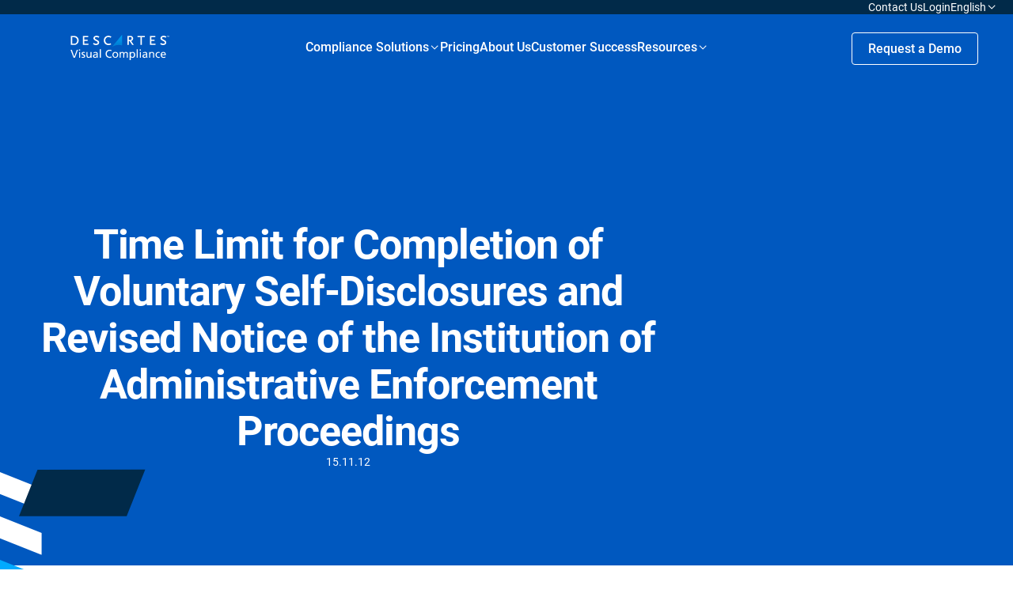

--- FILE ---
content_type: text/html; charset=UTF-8
request_url: https://www.visualcompliance.com/newsletter/time-limit-for-completion-of-voluntary-self-disclosures-and-revised-notice-of-the-institution-of-administrative-enforcement-proceedings-2/
body_size: 21333
content:
<!doctype html>
<html lang="en-US">

<head>

	<meta charset="UTF-8">
	<meta http-equiv="X-UA-Compatible" content="IE=edge,chrome=1">
	<meta name="viewport" content="width=device-width, user-scalable=yes, initial-scale=1.0, minimum-scale=0.1, maximum-scale=10.0">
	<meta name="author" content="BB Agency, info@bb.agency">

	<link rel="apple-touch-icon" sizes="180x180" href="https://www.visualcompliance.com/wp-content/themes/visual-compliance/assets/favicon/apple-touch-icon.png">
	<link rel="icon" type="image/png" sizes="32x32" href="https://www.visualcompliance.com/wp-content/themes/visual-compliance/assets/favicon/favicon-32x32.png">
	<link rel="icon" type="image/png" sizes="16x16" href="https://www.visualcompliance.com/wp-content/themes/visual-compliance/assets/favicon/favicon-16x16.png">
	<link rel="shortcut icon" href="https://www.visualcompliance.com/wp-content/themes/visual-compliance/assets/favicon/favicon.ico">
	<link rel="manifest" href="https://www.visualcompliance.com/wp-content/themes/visual-compliance/assets/favicon/site.webmanifest">
	<link rel="mask-icon" href="https://www.visualcompliance.com/wp-content/themes/visual-compliance/assets/favicon/safari-pinned-tab.svg" color="#5bbad5">
	<meta name="msapplication-TileColor" content="#da532c">
	<meta name="theme-color" content="#ffffff">

	<script>
		<!-- Consent Mode Data Layer -->
		  window.dataLayer = window.dataLayer ||[];
		  function gtag(){dataLayer.push(arguments);}
		  gtag('consent','default',{
			'ad_storage':'denied',
			'analytics_storage':'denied',
			'ad_user_data':'denied',
			'ad_personalization':'denied',
			'personalization_storage':'denied',
			'functionality_storage':'granted',
			'security_storage':'granted',
			'wait_for_update': 500
		});
		gtag("set", "ads_data_redaction", true);
	</script>
	
	<!-- Google Tag Manager -->
	<script>(function(w,d,s,l,i){w[l]=w[l]||[];w[l].push({'gtm.start':
	new Date().getTime(),event:'gtm.js'});var f=d.getElementsByTagName(s)[0],
	j=d.createElement(s),dl=l!='dataLayer'?'&l='+l:'';j.async=true;j.src=
	'https://www.googletagmanager.com/gtm.js?id='+i+dl;f.parentNode.insertBefore(j,f);
	})(window,document,'script','dataLayer','GTM-THM8ZXV');</script>
	<!-- End Google Tag Manager -->

	
	<meta name='robots' content='index, follow, max-image-preview:large, max-snippet:-1, max-video-preview:-1' />
    <!-- Start VWO Common Smartcode -->
    <script data-jetpack-boost="ignore" type='text/javascript'>
        var _vwo_clicks = 10;
    </script>
    <!-- End VWO Common Smartcode -->
        <!-- Start VWO Async SmartCode -->
    <link rel="preconnect" href="https://dev.visualwebsiteoptimizer.com" />
    <script data-jetpack-boost="ignore" type='text/javascript' id='vwoCode'>
        /* Fix: wp-rocket (application/ld+json) */
        window._vwo_code || (function () {
            var w=window,
            d=document;
            var account_id=1138860,
            version=2.2,
            settings_tolerance=2000,
            library_tolerance=2500,
            use_existing_jquery=false,
            platform='web',
            hide_element='body',
            hide_element_style='opacity:0 !important;filter:alpha(opacity=0) !important;background:none !important';
            /* DO NOT EDIT BELOW THIS LINE */
            if(f=!1,v=d.querySelector('#vwoCode'),cc={},-1<d.URL.indexOf('__vwo_disable__')||w._vwo_code)return;try{var e=JSON.parse(localStorage.getItem('_vwo_'+account_id+'_config'));cc=e&&'object'==typeof e?e:{}}catch(e){}function r(t){try{return decodeURIComponent(t)}catch(e){return t}}var s=function(){var e={combination:[],combinationChoose:[],split:[],exclude:[],uuid:null,consent:null,optOut:null},t=d.cookie||'';if(!t)return e;for(var n,i,o=/(?:^|;\s*)(?:(_vis_opt_exp_(\d+)_combi=([^;]*))|(_vis_opt_exp_(\d+)_combi_choose=([^;]*))|(_vis_opt_exp_(\d+)_split=([^:;]*))|(_vis_opt_exp_(\d+)_exclude=[^;]*)|(_vis_opt_out=([^;]*))|(_vwo_global_opt_out=[^;]*)|(_vwo_uuid=([^;]*))|(_vwo_consent=([^;]*)))/g;null!==(n=o.exec(t));)try{n[1]?e.combination.push({id:n[2],value:r(n[3])}):n[4]?e.combinationChoose.push({id:n[5],value:r(n[6])}):n[7]?e.split.push({id:n[8],value:r(n[9])}):n[10]?e.exclude.push({id:n[11]}):n[12]?e.optOut=r(n[13]):n[14]?e.optOut=!0:n[15]?e.uuid=r(n[16]):n[17]&&(i=r(n[18]),e.consent=i&&3<=i.length?i.substring(0,3):null)}catch(e){}return e}();function i(){var e=function(){if(w.VWO&&Array.isArray(w.VWO))for(var e=0;e<w.VWO.length;e++){var t=w.VWO[e];if(Array.isArray(t)&&('setVisitorId'===t[0]||'setSessionId'===t[0]))return!0}return!1}(),t='a='+account_id+'&u='+encodeURIComponent(w._vis_opt_url||d.URL)+'&vn='+version+'&ph=1'+('undefined'!=typeof platform?'&p='+platform:'')+'&st='+w.performance.now();e||((n=function(){var e,t=[],n={},i=w.VWO&&w.VWO.appliedCampaigns||{};for(e in i){var o=i[e]&&i[e].v;o&&(t.push(e+'-'+o+'-1'),n[e]=!0)}if(s&&s.combination)for(var r=0;r<s.combination.length;r++){var a=s.combination[r];n[a.id]||t.push(a.id+'-'+a.value)}return t.join('|')}())&&(t+='&c='+n),(n=function(){var e=[],t={};if(s&&s.combinationChoose)for(var n=0;n<s.combinationChoose.length;n++){var i=s.combinationChoose[n];e.push(i.id+'-'+i.value),t[i.id]=!0}if(s&&s.split)for(var o=0;o<s.split.length;o++)t[(i=s.split[o]).id]||e.push(i.id+'-'+i.value);return e.join('|')}())&&(t+='&cc='+n),(n=function(){var e={},t=[];if(w.VWO&&Array.isArray(w.VWO))for(var n=0;n<w.VWO.length;n++){var i=w.VWO[n];if(Array.isArray(i)&&'setVariation'===i[0]&&i[1]&&Array.isArray(i[1]))for(var o=0;o<i[1].length;o++){var r,a=i[1][o];a&&'object'==typeof a&&(r=a.e,a=a.v,r&&a&&(e[r]=a))}}for(r in e)t.push(r+'-'+e[r]);return t.join('|')}())&&(t+='&sv='+n)),s&&s.optOut&&(t+='&o='+s.optOut);var n=function(){var e=[],t={};if(s&&s.exclude)for(var n=0;n<s.exclude.length;n++){var i=s.exclude[n];t[i.id]||(e.push(i.id),t[i.id]=!0)}return e.join('|')}();return n&&(t+='&e='+n),s&&s.uuid&&(t+='&id='+s.uuid),s&&s.consent&&(t+='&consent='+s.consent),w.name&&-1<w.name.indexOf('_vis_preview')&&(t+='&pM=true'),w.VWO&&w.VWO.ed&&(t+='&ed='+w.VWO.ed),t}code={nonce:v&&v.nonce,use_existing_jquery:function(){return'undefined'!=typeof use_existing_jquery?use_existing_jquery:void 0},library_tolerance:function(){return'undefined'!=typeof library_tolerance?library_tolerance:void 0},settings_tolerance:function(){return cc.sT||settings_tolerance},hide_element_style:function(){return'{'+(cc.hES||hide_element_style)+'}'},hide_element:function(){return performance.getEntriesByName('first-contentful-paint')[0]?'':'string'==typeof cc.hE?cc.hE:hide_element},getVersion:function(){return version},finish:function(e){var t;f||(f=!0,(t=d.getElementById('_vis_opt_path_hides'))&&t.parentNode.removeChild(t),e&&((new Image).src='https://dev.visualwebsiteoptimizer.com/ee.gif?a='+account_id+e))},finished:function(){return f},addScript:function(e){var t=d.createElement('script');t.type='text/javascript',e.src?t.src=e.src:t.text=e.text,v&&t.setAttribute('nonce',v.nonce),d.getElementsByTagName('head')[0].appendChild(t)},load:function(e,t){t=t||{};var n=new XMLHttpRequest;n.open('GET',e,!0),n.withCredentials=!t.dSC,n.responseType=t.responseType||'text',n.onload=function(){if(t.onloadCb)return t.onloadCb(n,e);200===n.status?_vwo_code.addScript({text:n.responseText}):_vwo_code.finish('&e=loading_failure:'+e)},n.onerror=function(){if(t.onerrorCb)return t.onerrorCb(e);_vwo_code.finish('&e=loading_failure:'+e)},n.send()},init:function(){var e,t=this.settings_tolerance();w._vwo_settings_timer=setTimeout(function(){_vwo_code.finish()},t),'body'!==this.hide_element()?(n=d.createElement('style'),e=(t=this.hide_element())?t+this.hide_element_style():'',t=d.getElementsByTagName('head')[0],n.setAttribute('id','_vis_opt_path_hides'),v&&n.setAttribute('nonce',v.nonce),n.setAttribute('type','text/css'),n.styleSheet?n.styleSheet.cssText=e:n.appendChild(d.createTextNode(e)),t.appendChild(n)):(n=d.getElementsByTagName('head')[0],(e=d.createElement('div')).style.cssText='z-index: 2147483647 !important;position: fixed !important;left: 0 !important;top: 0 !important;width: 100% !important;height: 100% !important;background: white !important;',e.setAttribute('id','_vis_opt_path_hides'),e.classList.add('_vis_hide_layer'),n.parentNode.insertBefore(e,n.nextSibling));var n='https://dev.visualwebsiteoptimizer.com/j.php?'+i();-1!==w.location.search.indexOf('_vwo_xhr')?this.addScript({src:n}):this.load(n+'&x=true',{l:1})}};w._vwo_code=code;code.init();})();
    </script>
    <!-- End VWO Async SmartCode -->
    
	<!-- This site is optimized with the Yoast SEO plugin v26.8 - https://yoast.com/product/yoast-seo-wordpress/ -->
	<title>Time Limit for Completion of Voluntary Self-Disclosures and Revised Notice of the Institution of Administrative Enforcement Proceedings | Visual Compliance: International Trade Compliance Software</title>
	<link rel="canonical" href="https://www.visualcompliance.com/newsletter/time-limit-for-completion-of-voluntary-self-disclosures-and-revised-notice-of-the-institution-of-administrative-enforcement-proceedings-2/" />
	<meta property="og:locale" content="en_US" />
	<meta property="og:type" content="article" />
	<meta property="og:title" content="Time Limit for Completion of Voluntary Self-Disclosures and Revised Notice of the Institution of Administrative Enforcement Proceedings | Visual Compliance: International Trade Compliance Software" />
	<meta property="og:description" content="&#8220;This proposed rule would require that the final, comprehensive narrative account required in voluntary self-disclosures (VSDs) of violations of the..." />
	<meta property="og:url" content="https://www.visualcompliance.com/newsletter/time-limit-for-completion-of-voluntary-self-disclosures-and-revised-notice-of-the-institution-of-administrative-enforcement-proceedings-2/" />
	<meta property="og:site_name" content="Visual Compliance: International Trade Compliance Software" />
	<meta property="article:modified_time" content="2016-08-25T18:54:04+00:00" />
	<meta property="og:image" content="https://www.visualcompliance.com/wp-content/uploads/2016/03/BIS_signposts-e1499459331615.jpg" />
	<meta property="og:image:width" content="400" />
	<meta property="og:image:height" content="267" />
	<meta property="og:image:type" content="image/jpeg" />
	<meta name="twitter:card" content="summary_large_image" />
	<meta name="twitter:label1" content="Est. reading time" />
	<meta name="twitter:data1" content="1 minute" />
	<script type="application/ld+json" class="yoast-schema-graph">{"@context":"https://schema.org","@graph":[{"@type":"WebPage","@id":"https://www.visualcompliance.com/newsletter/time-limit-for-completion-of-voluntary-self-disclosures-and-revised-notice-of-the-institution-of-administrative-enforcement-proceedings-2/","url":"https://www.visualcompliance.com/newsletter/time-limit-for-completion-of-voluntary-self-disclosures-and-revised-notice-of-the-institution-of-administrative-enforcement-proceedings-2/","name":"Time Limit for Completion of Voluntary Self-Disclosures and Revised Notice of the Institution of Administrative Enforcement Proceedings | Visual Compliance: International Trade Compliance Software","isPartOf":{"@id":"https://www.visualcompliance.com/#website"},"primaryImageOfPage":{"@id":"https://www.visualcompliance.com/newsletter/time-limit-for-completion-of-voluntary-self-disclosures-and-revised-notice-of-the-institution-of-administrative-enforcement-proceedings-2/#primaryimage"},"image":{"@id":"https://www.visualcompliance.com/newsletter/time-limit-for-completion-of-voluntary-self-disclosures-and-revised-notice-of-the-institution-of-administrative-enforcement-proceedings-2/#primaryimage"},"thumbnailUrl":"https://www.visualcompliance.com/wp-content/uploads/2016/03/BIS_signposts-e1499459331615.jpg","datePublished":"2012-11-15T18:53:14+00:00","dateModified":"2016-08-25T18:54:04+00:00","breadcrumb":{"@id":"https://www.visualcompliance.com/newsletter/time-limit-for-completion-of-voluntary-self-disclosures-and-revised-notice-of-the-institution-of-administrative-enforcement-proceedings-2/#breadcrumb"},"inLanguage":"en-US","potentialAction":[{"@type":"ReadAction","target":["https://www.visualcompliance.com/newsletter/time-limit-for-completion-of-voluntary-self-disclosures-and-revised-notice-of-the-institution-of-administrative-enforcement-proceedings-2/"]}]},{"@type":"ImageObject","inLanguage":"en-US","@id":"https://www.visualcompliance.com/newsletter/time-limit-for-completion-of-voluntary-self-disclosures-and-revised-notice-of-the-institution-of-administrative-enforcement-proceedings-2/#primaryimage","url":"https://www.visualcompliance.com/wp-content/uploads/2016/03/BIS_signposts-e1499459331615.jpg","contentUrl":"https://www.visualcompliance.com/wp-content/uploads/2016/03/BIS_signposts-e1499459331615.jpg","width":400,"height":267,"caption":"Airport sign indicating travel distances and directions to European capital cities"},{"@type":"BreadcrumbList","@id":"https://www.visualcompliance.com/newsletter/time-limit-for-completion-of-voluntary-self-disclosures-and-revised-notice-of-the-institution-of-administrative-enforcement-proceedings-2/#breadcrumb","itemListElement":[{"@type":"ListItem","position":1,"name":"Home","item":"https://www.visualcompliance.com/"},{"@type":"ListItem","position":2,"name":"Newsletters","item":"https://www.visualcompliance.com/newsletter/"},{"@type":"ListItem","position":3,"name":"Time Limit for Completion of Voluntary Self-Disclosures and Revised Notice of the Institution of Administrative Enforcement Proceedings"}]},{"@type":"WebSite","@id":"https://www.visualcompliance.com/#website","url":"https://www.visualcompliance.com/","name":"Visual Compliance: International Trade Compliance Software","description":"","potentialAction":[{"@type":"SearchAction","target":{"@type":"EntryPoint","urlTemplate":"https://www.visualcompliance.com/?s={search_term_string}"},"query-input":{"@type":"PropertyValueSpecification","valueRequired":true,"valueName":"search_term_string"}}],"inLanguage":"en-US"}]}</script>
	<!-- / Yoast SEO plugin. -->


<style id='wp-img-auto-sizes-contain-inline-css' type='text/css'>
img:is([sizes=auto i],[sizes^="auto," i]){contain-intrinsic-size:3000px 1500px}
/*# sourceURL=wp-img-auto-sizes-contain-inline-css */
</style>
<link rel='stylesheet' id='theme-css' href='https://www.visualcompliance.com/wp-content/themes/visual-compliance/assets/css/main.min.css?ver=1744105604' type='text/css' media='all' />
<link rel='stylesheet' id='icons-css' href='https://www.visualcompliance.com/wp-content/themes/visual-compliance/assets/icons/iconfont.css?ver=1744105611' type='text/css' media='all' />
<link rel='stylesheet' id='wp-block-library-css' href='https://www.visualcompliance.com/wp-includes/css/dist/block-library/style.min.css?ver=6.9' type='text/css' media='all' />
<style id='global-styles-inline-css' type='text/css'>
:root{--wp--preset--aspect-ratio--square: 1;--wp--preset--aspect-ratio--4-3: 4/3;--wp--preset--aspect-ratio--3-4: 3/4;--wp--preset--aspect-ratio--3-2: 3/2;--wp--preset--aspect-ratio--2-3: 2/3;--wp--preset--aspect-ratio--16-9: 16/9;--wp--preset--aspect-ratio--9-16: 9/16;--wp--preset--color--black: #000000;--wp--preset--color--cyan-bluish-gray: #abb8c3;--wp--preset--color--white: #FFFFFF;--wp--preset--color--pale-pink: #f78da7;--wp--preset--color--vivid-red: #cf2e2e;--wp--preset--color--luminous-vivid-orange: #ff6900;--wp--preset--color--luminous-vivid-amber: #fcb900;--wp--preset--color--light-green-cyan: #7bdcb5;--wp--preset--color--vivid-green-cyan: #00d084;--wp--preset--color--pale-cyan-blue: #8ed1fc;--wp--preset--color--vivid-cyan-blue: #0693e3;--wp--preset--color--vivid-purple: #9b51e0;--wp--preset--color--blue-1: #0058BF;--wp--preset--color--blue-2: #012A49;--wp--preset--color--blue-3: #CCDEF2;--wp--preset--color--blue-4: #00AAFF;--wp--preset--color--gray: #F2F3F4;--wp--preset--gradient--vivid-cyan-blue-to-vivid-purple: linear-gradient(135deg,rgb(6,147,227) 0%,rgb(155,81,224) 100%);--wp--preset--gradient--light-green-cyan-to-vivid-green-cyan: linear-gradient(135deg,rgb(122,220,180) 0%,rgb(0,208,130) 100%);--wp--preset--gradient--luminous-vivid-amber-to-luminous-vivid-orange: linear-gradient(135deg,rgb(252,185,0) 0%,rgb(255,105,0) 100%);--wp--preset--gradient--luminous-vivid-orange-to-vivid-red: linear-gradient(135deg,rgb(255,105,0) 0%,rgb(207,46,46) 100%);--wp--preset--gradient--very-light-gray-to-cyan-bluish-gray: linear-gradient(135deg,rgb(238,238,238) 0%,rgb(169,184,195) 100%);--wp--preset--gradient--cool-to-warm-spectrum: linear-gradient(135deg,rgb(74,234,220) 0%,rgb(151,120,209) 20%,rgb(207,42,186) 40%,rgb(238,44,130) 60%,rgb(251,105,98) 80%,rgb(254,248,76) 100%);--wp--preset--gradient--blush-light-purple: linear-gradient(135deg,rgb(255,206,236) 0%,rgb(152,150,240) 100%);--wp--preset--gradient--blush-bordeaux: linear-gradient(135deg,rgb(254,205,165) 0%,rgb(254,45,45) 50%,rgb(107,0,62) 100%);--wp--preset--gradient--luminous-dusk: linear-gradient(135deg,rgb(255,203,112) 0%,rgb(199,81,192) 50%,rgb(65,88,208) 100%);--wp--preset--gradient--pale-ocean: linear-gradient(135deg,rgb(255,245,203) 0%,rgb(182,227,212) 50%,rgb(51,167,181) 100%);--wp--preset--gradient--electric-grass: linear-gradient(135deg,rgb(202,248,128) 0%,rgb(113,206,126) 100%);--wp--preset--gradient--midnight: linear-gradient(135deg,rgb(2,3,129) 0%,rgb(40,116,252) 100%);--wp--preset--font-size--small: 16px;--wp--preset--font-size--medium: 20px;--wp--preset--font-size--large: 20px;--wp--preset--font-size--x-large: 42px;--wp--preset--font-size--subtitle: 14px;--wp--preset--font-size--default: 18px;--wp--preset--font-size--heading-6: 16px;--wp--preset--font-size--heading-5: 24px;--wp--preset--font-size--heading-4: 32px;--wp--preset--font-size--heading-3: 40px;--wp--preset--font-size--heading-2: 52px;--wp--preset--font-size--heading-1: 72px;--wp--preset--font-family--primary: Roboto;--wp--preset--spacing--20: 0.44rem;--wp--preset--spacing--30: 0.67rem;--wp--preset--spacing--40: 1rem;--wp--preset--spacing--50: 1.5rem;--wp--preset--spacing--60: 2.25rem;--wp--preset--spacing--70: 3.38rem;--wp--preset--spacing--80: 5.06rem;--wp--preset--spacing--8-px: 8px;--wp--preset--spacing--12-px: 12px;--wp--preset--spacing--16-px: 16px;--wp--preset--spacing--24-px: 24px;--wp--preset--spacing--30-px: 30px;--wp--preset--spacing--36-px: 36px;--wp--preset--spacing--40-px: 40px;--wp--preset--spacing--48-px: 48px;--wp--preset--spacing--60-px: 60px;--wp--preset--spacing--80-px: 80px;--wp--preset--spacing--100-px: 100px;--wp--preset--spacing--140-px: 140px;--wp--preset--shadow--natural: 6px 6px 9px rgba(0, 0, 0, 0.2);--wp--preset--shadow--deep: 12px 12px 50px rgba(0, 0, 0, 0.4);--wp--preset--shadow--sharp: 6px 6px 0px rgba(0, 0, 0, 0.2);--wp--preset--shadow--outlined: 6px 6px 0px -3px rgb(255, 255, 255), 6px 6px rgb(0, 0, 0);--wp--preset--shadow--crisp: 6px 6px 0px rgb(0, 0, 0);}.wp-block-button .wp-block-button__link{--wp--preset--color--blue-btn: #006EFF;--wp--preset--color--white-btn: #FFFFFF;--wp--preset--color--blue-3-btn: #CCDEF2;--wp--preset--color--blue-4-btn: #00AAFF;--wp--preset--color--blue-2-btn: #012A49;}.wp-block-visual-compliance-solution-box{--wp--preset--color--white-btn: #FFFFFF;--wp--preset--color--gray: #F2F3F4;}:where(body) { margin: 0; }.wp-site-blocks > .alignleft { float: left; margin-right: 2em; }.wp-site-blocks > .alignright { float: right; margin-left: 2em; }.wp-site-blocks > .aligncenter { justify-content: center; margin-left: auto; margin-right: auto; }:where(.wp-site-blocks) > * { margin-block-start: 24px; margin-block-end: 0; }:where(.wp-site-blocks) > :first-child { margin-block-start: 0; }:where(.wp-site-blocks) > :last-child { margin-block-end: 0; }:root { --wp--style--block-gap: 24px; }:root :where(.is-layout-flow) > :first-child{margin-block-start: 0;}:root :where(.is-layout-flow) > :last-child{margin-block-end: 0;}:root :where(.is-layout-flow) > *{margin-block-start: 24px;margin-block-end: 0;}:root :where(.is-layout-constrained) > :first-child{margin-block-start: 0;}:root :where(.is-layout-constrained) > :last-child{margin-block-end: 0;}:root :where(.is-layout-constrained) > *{margin-block-start: 24px;margin-block-end: 0;}:root :where(.is-layout-flex){gap: 24px;}:root :where(.is-layout-grid){gap: 24px;}.is-layout-flow > .alignleft{float: left;margin-inline-start: 0;margin-inline-end: 2em;}.is-layout-flow > .alignright{float: right;margin-inline-start: 2em;margin-inline-end: 0;}.is-layout-flow > .aligncenter{margin-left: auto !important;margin-right: auto !important;}.is-layout-constrained > .alignleft{float: left;margin-inline-start: 0;margin-inline-end: 2em;}.is-layout-constrained > .alignright{float: right;margin-inline-start: 2em;margin-inline-end: 0;}.is-layout-constrained > .aligncenter{margin-left: auto !important;margin-right: auto !important;}.is-layout-constrained > :where(:not(.alignleft):not(.alignright):not(.alignfull)){margin-left: auto !important;margin-right: auto !important;}body .is-layout-flex{display: flex;}.is-layout-flex{flex-wrap: wrap;align-items: center;}.is-layout-flex > :is(*, div){margin: 0;}body .is-layout-grid{display: grid;}.is-layout-grid > :is(*, div){margin: 0;}body{padding-top: 0px;padding-right: 0px;padding-bottom: 0px;padding-left: 0px;}a:where(:not(.wp-element-button)){text-decoration: underline;}:root :where(.wp-element-button, .wp-block-button__link){background-color: #32373c;border-width: 0;color: #fff;font-family: inherit;font-size: inherit;font-style: inherit;font-weight: inherit;letter-spacing: inherit;line-height: inherit;padding-top: calc(0.667em + 2px);padding-right: calc(1.333em + 2px);padding-bottom: calc(0.667em + 2px);padding-left: calc(1.333em + 2px);text-decoration: none;text-transform: inherit;}.has-black-color{color: var(--wp--preset--color--black) !important;}.has-cyan-bluish-gray-color{color: var(--wp--preset--color--cyan-bluish-gray) !important;}.has-white-color{color: var(--wp--preset--color--white) !important;}.has-pale-pink-color{color: var(--wp--preset--color--pale-pink) !important;}.has-vivid-red-color{color: var(--wp--preset--color--vivid-red) !important;}.has-luminous-vivid-orange-color{color: var(--wp--preset--color--luminous-vivid-orange) !important;}.has-luminous-vivid-amber-color{color: var(--wp--preset--color--luminous-vivid-amber) !important;}.has-light-green-cyan-color{color: var(--wp--preset--color--light-green-cyan) !important;}.has-vivid-green-cyan-color{color: var(--wp--preset--color--vivid-green-cyan) !important;}.has-pale-cyan-blue-color{color: var(--wp--preset--color--pale-cyan-blue) !important;}.has-vivid-cyan-blue-color{color: var(--wp--preset--color--vivid-cyan-blue) !important;}.has-vivid-purple-color{color: var(--wp--preset--color--vivid-purple) !important;}.has-blue-1-color{color: var(--wp--preset--color--blue-1) !important;}.has-blue-2-color{color: var(--wp--preset--color--blue-2) !important;}.has-blue-3-color{color: var(--wp--preset--color--blue-3) !important;}.has-blue-4-color{color: var(--wp--preset--color--blue-4) !important;}.has-gray-color{color: var(--wp--preset--color--gray) !important;}.has-black-background-color{background-color: var(--wp--preset--color--black) !important;}.has-cyan-bluish-gray-background-color{background-color: var(--wp--preset--color--cyan-bluish-gray) !important;}.has-white-background-color{background-color: var(--wp--preset--color--white) !important;}.has-pale-pink-background-color{background-color: var(--wp--preset--color--pale-pink) !important;}.has-vivid-red-background-color{background-color: var(--wp--preset--color--vivid-red) !important;}.has-luminous-vivid-orange-background-color{background-color: var(--wp--preset--color--luminous-vivid-orange) !important;}.has-luminous-vivid-amber-background-color{background-color: var(--wp--preset--color--luminous-vivid-amber) !important;}.has-light-green-cyan-background-color{background-color: var(--wp--preset--color--light-green-cyan) !important;}.has-vivid-green-cyan-background-color{background-color: var(--wp--preset--color--vivid-green-cyan) !important;}.has-pale-cyan-blue-background-color{background-color: var(--wp--preset--color--pale-cyan-blue) !important;}.has-vivid-cyan-blue-background-color{background-color: var(--wp--preset--color--vivid-cyan-blue) !important;}.has-vivid-purple-background-color{background-color: var(--wp--preset--color--vivid-purple) !important;}.has-blue-1-background-color{background-color: var(--wp--preset--color--blue-1) !important;}.has-blue-2-background-color{background-color: var(--wp--preset--color--blue-2) !important;}.has-blue-3-background-color{background-color: var(--wp--preset--color--blue-3) !important;}.has-blue-4-background-color{background-color: var(--wp--preset--color--blue-4) !important;}.has-gray-background-color{background-color: var(--wp--preset--color--gray) !important;}.has-black-border-color{border-color: var(--wp--preset--color--black) !important;}.has-cyan-bluish-gray-border-color{border-color: var(--wp--preset--color--cyan-bluish-gray) !important;}.has-white-border-color{border-color: var(--wp--preset--color--white) !important;}.has-pale-pink-border-color{border-color: var(--wp--preset--color--pale-pink) !important;}.has-vivid-red-border-color{border-color: var(--wp--preset--color--vivid-red) !important;}.has-luminous-vivid-orange-border-color{border-color: var(--wp--preset--color--luminous-vivid-orange) !important;}.has-luminous-vivid-amber-border-color{border-color: var(--wp--preset--color--luminous-vivid-amber) !important;}.has-light-green-cyan-border-color{border-color: var(--wp--preset--color--light-green-cyan) !important;}.has-vivid-green-cyan-border-color{border-color: var(--wp--preset--color--vivid-green-cyan) !important;}.has-pale-cyan-blue-border-color{border-color: var(--wp--preset--color--pale-cyan-blue) !important;}.has-vivid-cyan-blue-border-color{border-color: var(--wp--preset--color--vivid-cyan-blue) !important;}.has-vivid-purple-border-color{border-color: var(--wp--preset--color--vivid-purple) !important;}.has-blue-1-border-color{border-color: var(--wp--preset--color--blue-1) !important;}.has-blue-2-border-color{border-color: var(--wp--preset--color--blue-2) !important;}.has-blue-3-border-color{border-color: var(--wp--preset--color--blue-3) !important;}.has-blue-4-border-color{border-color: var(--wp--preset--color--blue-4) !important;}.has-gray-border-color{border-color: var(--wp--preset--color--gray) !important;}.has-vivid-cyan-blue-to-vivid-purple-gradient-background{background: var(--wp--preset--gradient--vivid-cyan-blue-to-vivid-purple) !important;}.has-light-green-cyan-to-vivid-green-cyan-gradient-background{background: var(--wp--preset--gradient--light-green-cyan-to-vivid-green-cyan) !important;}.has-luminous-vivid-amber-to-luminous-vivid-orange-gradient-background{background: var(--wp--preset--gradient--luminous-vivid-amber-to-luminous-vivid-orange) !important;}.has-luminous-vivid-orange-to-vivid-red-gradient-background{background: var(--wp--preset--gradient--luminous-vivid-orange-to-vivid-red) !important;}.has-very-light-gray-to-cyan-bluish-gray-gradient-background{background: var(--wp--preset--gradient--very-light-gray-to-cyan-bluish-gray) !important;}.has-cool-to-warm-spectrum-gradient-background{background: var(--wp--preset--gradient--cool-to-warm-spectrum) !important;}.has-blush-light-purple-gradient-background{background: var(--wp--preset--gradient--blush-light-purple) !important;}.has-blush-bordeaux-gradient-background{background: var(--wp--preset--gradient--blush-bordeaux) !important;}.has-luminous-dusk-gradient-background{background: var(--wp--preset--gradient--luminous-dusk) !important;}.has-pale-ocean-gradient-background{background: var(--wp--preset--gradient--pale-ocean) !important;}.has-electric-grass-gradient-background{background: var(--wp--preset--gradient--electric-grass) !important;}.has-midnight-gradient-background{background: var(--wp--preset--gradient--midnight) !important;}.has-small-font-size{font-size: var(--wp--preset--font-size--small) !important;}.has-medium-font-size{font-size: var(--wp--preset--font-size--medium) !important;}.has-large-font-size{font-size: var(--wp--preset--font-size--large) !important;}.has-x-large-font-size{font-size: var(--wp--preset--font-size--x-large) !important;}.has-subtitle-font-size{font-size: var(--wp--preset--font-size--subtitle) !important;}.has-default-font-size{font-size: var(--wp--preset--font-size--default) !important;}.has-heading-6-font-size{font-size: var(--wp--preset--font-size--heading-6) !important;}.has-heading-5-font-size{font-size: var(--wp--preset--font-size--heading-5) !important;}.has-heading-4-font-size{font-size: var(--wp--preset--font-size--heading-4) !important;}.has-heading-3-font-size{font-size: var(--wp--preset--font-size--heading-3) !important;}.has-heading-2-font-size{font-size: var(--wp--preset--font-size--heading-2) !important;}.has-heading-1-font-size{font-size: var(--wp--preset--font-size--heading-1) !important;}.has-primary-font-family{font-family: var(--wp--preset--font-family--primary) !important;}.wp-block-button .wp-block-button__link.has-blue-btn-color{color: var(--wp--preset--color--blue-btn) !important;}.wp-block-button .wp-block-button__link.has-white-btn-color{color: var(--wp--preset--color--white-btn) !important;}.wp-block-button .wp-block-button__link.has-blue-3-btn-color{color: var(--wp--preset--color--blue-3-btn) !important;}.wp-block-button .wp-block-button__link.has-blue-4-btn-color{color: var(--wp--preset--color--blue-4-btn) !important;}.wp-block-button .wp-block-button__link.has-blue-2-btn-color{color: var(--wp--preset--color--blue-2-btn) !important;}.wp-block-button .wp-block-button__link.has-blue-btn-background-color{background-color: var(--wp--preset--color--blue-btn) !important;}.wp-block-button .wp-block-button__link.has-white-btn-background-color{background-color: var(--wp--preset--color--white-btn) !important;}.wp-block-button .wp-block-button__link.has-blue-3-btn-background-color{background-color: var(--wp--preset--color--blue-3-btn) !important;}.wp-block-button .wp-block-button__link.has-blue-4-btn-background-color{background-color: var(--wp--preset--color--blue-4-btn) !important;}.wp-block-button .wp-block-button__link.has-blue-2-btn-background-color{background-color: var(--wp--preset--color--blue-2-btn) !important;}.wp-block-button .wp-block-button__link.has-blue-btn-border-color{border-color: var(--wp--preset--color--blue-btn) !important;}.wp-block-button .wp-block-button__link.has-white-btn-border-color{border-color: var(--wp--preset--color--white-btn) !important;}.wp-block-button .wp-block-button__link.has-blue-3-btn-border-color{border-color: var(--wp--preset--color--blue-3-btn) !important;}.wp-block-button .wp-block-button__link.has-blue-4-btn-border-color{border-color: var(--wp--preset--color--blue-4-btn) !important;}.wp-block-button .wp-block-button__link.has-blue-2-btn-border-color{border-color: var(--wp--preset--color--blue-2-btn) !important;}.wp-block-visual-compliance-solution-box.has-white-btn-color{color: var(--wp--preset--color--white-btn) !important;}.wp-block-visual-compliance-solution-box.has-gray-color{color: var(--wp--preset--color--gray) !important;}.wp-block-visual-compliance-solution-box.has-white-btn-background-color{background-color: var(--wp--preset--color--white-btn) !important;}.wp-block-visual-compliance-solution-box.has-gray-background-color{background-color: var(--wp--preset--color--gray) !important;}.wp-block-visual-compliance-solution-box.has-white-btn-border-color{border-color: var(--wp--preset--color--white-btn) !important;}.wp-block-visual-compliance-solution-box.has-gray-border-color{border-color: var(--wp--preset--color--gray) !important;}
/*# sourceURL=global-styles-inline-css */
</style>

<link rel='stylesheet' id='wpml-menu-item-0-css' href='https://www.visualcompliance.com/wp-content/plugins/sitepress-multilingual-cms/templates/language-switchers/menu-item/style.min.css?ver=1' type='text/css' media='all' />
<script type="text/javascript" id="wpml-cookie-js-extra">
/* <![CDATA[ */
var wpml_cookies = {"wp-wpml_current_language":{"value":"en","expires":1,"path":"/"}};
var wpml_cookies = {"wp-wpml_current_language":{"value":"en","expires":1,"path":"/"}};
//# sourceURL=wpml-cookie-js-extra
/* ]]> */
</script>
<script type="text/javascript" src="https://www.visualcompliance.com/wp-content/plugins/sitepress-multilingual-cms/res/js/cookies/language-cookie.js?ver=486900" id="wpml-cookie-js" defer="defer" data-wp-strategy="defer"></script>
<meta name="generator" content="WPML ver:4.8.6 stt:1,4,3;" />

<!-- be_ixf, sdk, gho-->
<meta name="be:sdk" content="php_sdk_1.5.12" />
<meta name="be:timer" content="66ms" />
<meta name="be:orig_url" content="https%3A%2F%2Fwww.visualcompliance.com%2Fnewsletter%2Ftime-limit-for-completion-of-voluntary-self-disclosures-and-revised-notice-of-the-institution-of-administrative-enforcement-proceedings-2%2F" />
<meta name="be:norm_url" content="https%3A%2F%2Fwww.visualcompliance.com%2Fnewsletter%2Ftime-limit-for-completion-of-voluntary-self-disclosures-and-revised-notice-of-the-institution-of-administrative-enforcement-proceedings-2%2F" />
<meta name="be:capsule_url" content="https%3A%2F%2Fixfd1-api.bc0a.com%2Fapi%2Fixf%2F1.0.0%2Fget_capsule%2Ff00000000159268%2F1031028613" />
<meta name="be:api_dt" content="Zy_2026;Zm_01;Zd_17;Zh_07;Zmh_22;p_epoch:1.76863453997E+12" />
<meta name="be:mod_dt" content="Zy_2026;Zm_01;Zd_17;Zh_07;Zmh_22;p_epoch:1.76863453997E+12" />
<meta name="be:diag" content="CFZ5+NBqNNXujCEeMbaEWrMfAj3H8E+w3fHMSCiUk37mDg0RLZ/LLpNjX49NzqXuTCOfNK3mFnB+Oa4vT6DOap51iHjNtPQ0XgUuk6PB5Mno7AnBWpuwtra3VmM9MHwWu7dZ6eeEE4mT8bW1aYWKpLNxv9CX4OOQ2XfqIgt+7qcTXiahb4gt6thduyEvhZPDJ3JsUfKY/BnB2iV1TXu4j7ySk2k2rSgDji+gO+JJPfPZVadus6a2DNTQAagQwVZcqGuCnBh3eIlEGFxU6nT4FZOLixDabmyK56ooC6NVqE8KhGIyuslhR2+di/ez8xXWzJlSZs1qh+nAVjKrfjKJKINWe0VNgp2aHPK/xENklr3rklNRk0MSixBvhFrEEBDSr8HRJD93JH7V2iR3IJVb390tBmvsLcPf0fx+w+iiKFub0m15g2cYXDSGcAkUtEcoqPA8qaiFvDqTAclTWg8dDqrkfmoUFiQAXvHPkN/l2MQijNnlsCDkcwcZdIkIrB4EkJbHtYkZwYk+7RmNCSWIA63iBLVVkJ++e9cPMEbr3vC1U+RPuqIx5KWQlvyVPbm5+RL8bXGx0SMFCz03QQ+m0WTCgU4A+BlvhhgEc7Yr2XcNeCNZESvYd3Q/swSA129/OGck2B7DxtC44CwpIGgXBEx7zitjYPlLPt0h5BN7W0FAsrDu+Ymup9Cc95rRJAjR0/BsbccwYqzkSnolVynXGWZdm3HSB2hHyPJzgfmPUJ6xa4k2pN2MDcFrFAEzCC4q3RH+lixQo0g4YzMgZ+EJx9nXMT2aMZmdIgy9zmLQLg9o+fPLL/[base64]/mFhuw/F5oFx1qcksonlqhmKdWYRBvmgeUQJr4YASzPdWUkgHFv5rEW8KnBwA8YZeJZSXfYYi6gVKqLNaM7K6mGzn2M0vdlXVXd7rHKAkIKEE3UUJEDd8wF8yGbpKdqjDGGL/IPJCFDTCI/Y92W/tknOAhqvkNcqGOWT3eu3nsE6UzXe5I7STAJjv/6J9CpOkDzv8hmUm25+syeTDhwEbl8U63/5A2GRbYmXjtHxzrNX87WdS5wjLNKR2yquUFo2i24AUJ1foB39XQTglOBgToM1n9g79GjaLgcO8GzK1q4T3sZIXKsWsaWkAY1Z7B1NYo6qV5zIvrjMNc+8CE6v8sfUaOb58wOYQiwFchzfnO5r3H/csTIROIBuSquSBEzwM/ZnEDmthFohXm6rFfAn3eslfreu5qjmDM5MWExH/dD+AI/dUR34BLmbBF3m3CsrOIAHPDOkVFHU8ctBe9I7bufjbDWoN2KejFqygTMSmik8HwP3f3zCLK0vY5AAKqEFKVlzbcxL6iIP8/AymBOExCnp15o4eDoR3xcG05i/1tA+qq5osV7BWVG11DjJ1btiRlWrwvDJaWERaLYbz9rUScuBXVXfkDTJ2nwJr7pI3eAKpcn6U96YPvetS+yFhMBEPAyMoUyt8HkAAg21+xKJThfbwfTPr2B15TC78oWOq1o+gGLZQ9p70+dECgPX8VAKRTUmiCN+g5Xuc3k5JCMujhbD/g6fI+Zpe/KWwsR97ebyxs9a/7Up6bkyyJhtpMp8WbUvnEiqhUurcsaUafcDBVX7J8MsZce4VHQkRpeP+flwAzmCZuOcpCy7zYE027X/fViE/yj1eL6cPLfL0gmZ+FmZI75OWR5N+tpV4uGKL1OHwG4sFe6EaCJU2iKf0yP86EFuEku3cl30K4jlKQWgr/+GCuR3scJoBj4f0yklEUP8QG5AlHt6B+x1hLCmFsT2IDnjuJYi4fwme9ceK0jI/Nyvlc6lXhVBoyCPXzvytMYL8SHv92ILmBt5YN805CBmnASdeo/Jt+an615v5Ld0Q3h6LwWlkV0utVjAMVJiEZ5VToWZfDSpzW+l/8BxEPdKkEFypLLzKYtpyPCrWjoYSSoa+tlIJR6rQQLXkfIGe+a5VLFFdlxwJLpDXfD8mAJVgjXw+fmjCdRrBm/Em1QboX8WQtA96u2Ak7pNzBFDPUkTfsV+oTWkhQQsqMPDk3vj3UQ9ZQdGLMNLEj+DDnC72Ee+a9wCQZkXQrb/mbOG5t23KojzdPF7s/2T8+dLI7YQe3SZHU1NmLQzOHGSqNph/MCyjUbjraemoEA53uvSEJRT/LaRwNcjj59SPisikcWWMYzsNh4rwiPNNwg1BfUFe1vcb2w3e8d/Tgj/4qxb1OiftqQdPgtPZs/D8NRJoMPPgcfkeDajBeSDWRazhmm01WmN4xbtJZ45FdsCnGRhgfbaDrHg1yI4mSeknBUWt3SEU0HVN58grZ0XPEsKZAKg/hmKNFfQ2KAQdK1QyHfSPoRVRtIc2cNOMQZNjHJ/fDVUaZRnpf6Ql/DyuB0FGsB49hWidDp7NVe5DHYGSFaOs/HvUydAL9HQpYNt9OgqyXmQMTK11FydoRXdRaidSFN/5LMzTkYDAgjwTF6cIoUUU1EixaUV0/AQdnXMdZKd98RYCmAVJPtlgVNDiwa6GH3N+qe8xGq8IEkGihDIx6fmjQ/DZCwZPod3XWzkXnmhetdcVdQNGGCv0eU8eY6zijeS3lNlPWkcKf+eF/dIySL/beGYQ93EoZhwJf25n4DDdQslB8Yn14t5gb4g3D8Ed/CCcbx2bCgWHPRYlw/sRxBZHDf033GgYLUQV32LvG8FpF4uA1INTtvWX+23IMH9rEi6DQAx44x0pvvlweCxnvhhPCqSgfgoFkqJij7SmHSX9vPmjV0fB8QtECytdiRq57tFtJplkJyL8yymr/7gdxyO25yDZ7r8Gp4eyTpZTicPm0HrEPH52ka3Cck4ArOGJ38fr+7cEagNV16+4zO28pfF9/mpw4w3/u5iHVGehUG/7e9zA7pK+U2Ze2re9SV6hGyJmyNjjW4XZmFni8n/K1iuf8souWRsJODUqvU/j39nxBW19OybMwQ21HTb4AY+FftgXEFgIggs0H0G2Gl8RN3iu55RSi8L0rL2vu9Lrn2SrBZ3Iy9ggqPKz3N8Vuk43emhP6wk7/myYZqj/tppJ4ZDD1EzDkMveU1zFrZ0s1Yu+tIGGELigshBetZNx/Uc/g==" />
<meta name="be:messages" content="false" />
<meta name="google-site-verification" content="2UyVr9LApP6epP5tSFS0lTmjcGnuNTdStv1V6SREM-4" />
	 
<script>
	<!-- Consent Mode Data Layer -->
	  window.dataLayer = window.dataLayer ||[];
	  function gtag(){dataLayer.push(arguments);}
	  gtag('consent','default',{
		'ad_storage':'denied',
		'analytics_storage':'denied',
		'ad_user_data':'denied',
		'ad_personalization':'denied',
		'personalization_storage':'denied',
		'functionality_storage':'granted',
		'security_storage':'granted',
		'wait_for_update': 500
	});
	gtag("set", "ads_data_redaction", true);
</script>

<!--  Add Custom Code Osano  -->
<script src="https://cmp.osano.com/16A19lSx5Gc7L3SIB/12775646-11e5-489e-a202-524c26b0d262/osano.js"></script>

<!-- Google Tag Manager -->
<script>(function(w,d,s,l,i){w[l]=w[l]||[];w[l].push({'gtm.start':
new Date().getTime(),event:'gtm.js'});var f=d.getElementsByTagName(s)[0],
j=d.createElement(s),dl=l!='dataLayer'?'&l='+l:'';j.async=true;j.src=
'https://www.googletagmanager.com/gtm.js?id='+i+dl;f.parentNode.insertBefore(j,f);
})(window,document,'script','dataLayer','GTM-THM8ZXV');</script>
<!-- End Google Tag Manager -->


<!--  Add Custom Code Plausible  -->
<script defer data-domain="visualcompliance.com" src="https://plausible.io/js/script.js"></script>

<!-- vidyard script -->
<script type="text/javascript" async="" src="https://play.vidyard.com/embed/v4.js"></script>

<!-- clarity script -->
<script type="text/javascript">
    (function(c,l,a,r,i,t,y){
        c[a]=c[a]||function(){(c[a].q=c[a].q||[]).push(arguments)};
        t=l.createElement(r);t.async=1;t.src="https://www.clarity.ms/tag/"+i;
        y=l.getElementsByTagName(r)[0];y.parentNode.insertBefore(t,y);
    })(window, document, "clarity", "script", "lnujtzantm");
</script>

<!-- Start of Async Drift Code 
<script>
"use strict";

!function() {
  var t = window.driftt = window.drift = window.driftt || [];
  if (!t.init) {
    if (t.invoked) return void (window.console && console.error && console.error("Drift snippet included twice."));
    t.invoked = !0, t.methods = [ "identify", "config", "track", "reset", "debug", "show", "ping", "page", "hide", "off", "on" ], 
    t.factory = function(e) {
      return function() {
        var n = Array.prototype.slice.call(arguments);
        return n.unshift(e), t.push(n), t;
      };
    }, t.methods.forEach(function(e) {
      t[e] = t.factory(e);
    }), t.load = function(t) {
      var e = 3e5, n = Math.ceil(new Date() / e) * e, o = document.createElement("script");
      o.type = "text/javascript", o.async = !0, o.crossorigin = "anonymous", o.src = "https://js.driftt.com/include/" + n + "/" + t + ".js";
      var i = document.getElementsByTagName("script")[0];
      i.parentNode.insertBefore(o, i);
    };
  }
}();
drift.SNIPPET_VERSION = '0.3.1';
drift.load('7c8e7ag7vxcr');
</script>
End of Async Drift Code --><link rel="icon" href="https://www.visualcompliance.com/wp-content/uploads/2025/11/cropped-descartes-favicon-512-32x32.webp" sizes="32x32" />
<link rel="icon" href="https://www.visualcompliance.com/wp-content/uploads/2025/11/cropped-descartes-favicon-512-192x192.webp" sizes="192x192" />
<link rel="apple-touch-icon" href="https://www.visualcompliance.com/wp-content/uploads/2025/11/cropped-descartes-favicon-512-180x180.webp" />
<meta name="msapplication-TileImage" content="https://www.visualcompliance.com/wp-content/uploads/2025/11/cropped-descartes-favicon-512-270x270.webp" />
		<style type="text/css" id="wp-custom-css">
			h1.has-heading-2-font-size span {
    font-size: 2rem;
    vertical-align: top;
}
@media only screen and (min-width: 992px) {
p.solution-box__description {
    min-height: 80px;
}
}

.archived-post__image.has-logo-overlay .archiver-post__logo img {
    max-width: 170px;
}


.wp-block-column.is-vertically-aligned-stretch.col-space-between {
    justify-content: space-between;
    display: flex;
    flex-direction: column;
}

.wp-block-column.is-vertically-aligned-stretch.col-space-between ul > li:before {
    content: '';
    position: absolute;
    color: #20B2AA;
    top: 4px;
    left: 0;
    width: 1em;
    height: 1em;
    background: url(/wp-content/uploads/2025/07/PricingPage-Checkmark.svg) no-repeat;
}

.wp-block-column.is-vertically-aligned-stretch.col-space-between ul > li {
    position: relative;
    padding-left: 1.5em;
}
/* BrightEdge Autopilot links */
.be-ix-link-block {
    margin: 20px auto 40px;
    width: 90%;
}
ul.be-list {
      display: flex;
      flex-direction: row;     
      gap: 1rem;               
      list-style: none;
      padding: 0;
      margin: 0;
}
ul.be-list li {
      padding: 1rem;
      border: 1px solid #ccc;
      border-radius: 4px;
      align-content:center;
      flex: 1;                 
      text-align: center;
}
@media (max-width: 768px) {
  ul.be-list {
    flex-direction: column; 
  }
  ul.be-list li {
    flex: none;
    width: 100%;
  }
}		</style>
		</head>


	<!-- Google Tag Manager (noscript) -->
	<noscript><iframe src="https://www.googletagmanager.com/ns.html?id=GTM-THM8ZXV"
	height="0" width="0" style="display:none;visibility:hidden"></iframe></noscript>
	<!-- End Google Tag Manager (noscript) -->

<body class="wp-singular newsletter-template-default single single-newsletter postid-3182 wp-theme-visual-compliance visual-compliance wp-front">
	
	<header class="app-header has-blue-bg">
		<div class="app-header-top">
			<div class="container">
				<div class="app-header-top__content-wrapper">
					<nav class="header-top-menu-wrapper"><ul id="menu-header-top-menu" class="menu"><li id="menu-item-16119" class="menu-item menu-item-type-post_type menu-item-object-page menu-item-16119"><a href="https://www.visualcompliance.com/contact/">Contact Us</a></li>
<li id="menu-item-11731" class="menu-item menu-item-type-custom menu-item-object-custom menu-item-11731"><a href="https://accounts.visualcompliance.com/login">Login</a></li>
<li id="menu-item-wpml-ls-14-en" class="menu-item wpml-ls-slot-14 wpml-ls-item wpml-ls-item-en wpml-ls-current-language wpml-ls-menu-item wpml-ls-first-item menu-item-type-wpml_ls_menu_item menu-item-object-wpml_ls_menu_item menu-item-has-children menu-item-wpml-ls-14-en"><a href="https://www.visualcompliance.com/newsletter/time-limit-for-completion-of-voluntary-self-disclosures-and-revised-notice-of-the-institution-of-administrative-enforcement-proceedings-2/" role="menuitem"><span class="wpml-ls-native" lang="en">English</span></a>
<ul class="sub-menu depth-0">
	<li id="menu-item-wpml-ls-14-fr" class="menu-item wpml-ls-slot-14 wpml-ls-item wpml-ls-item-fr wpml-ls-menu-item menu-item-type-wpml_ls_menu_item menu-item-object-wpml_ls_menu_item menu-item-wpml-ls-14-fr"><a href="https://www.visualcompliance.com/fr/" title="Switch to Français" aria-label="Switch to Français" role="menuitem"><span class="wpml-ls-native" lang="fr">Français</span></a></li>
	<li id="menu-item-wpml-ls-14-de" class="menu-item wpml-ls-slot-14 wpml-ls-item wpml-ls-item-de wpml-ls-menu-item wpml-ls-last-item menu-item-type-wpml_ls_menu_item menu-item-object-wpml_ls_menu_item menu-item-wpml-ls-14-de"><a href="https://www.visualcompliance.com/de/" title="Switch to Deutsch" aria-label="Switch to Deutsch" role="menuitem"><span class="wpml-ls-native" lang="de">Deutsch</span></a></li>
</ul>
</li>
</ul></nav>				</div>
			</div>
		</div>
		<div class="app-header__content-wrapper">
			<div class="container">
				<div class="app-header__content">
					<div class="app-header__logo">
						<a href="https://www.visualcompliance.com/" class="logo" aria-label="Website logo">
							<svg xmlns="http://www.w3.org/2000/svg" xmlns:xlink="http://www.w3.org/1999/xlink" viewBox="0 0 387.5 99.7" style="enable-background:new 0 0 387.5 99.7" xml:space="preserve">
  <defs>
    <path id="a" d="M162.2 48.3c7.7-5.3 17.1-8.3 27.2-8.3 4.4 0 8.8.6 12.8 1.7V0l-40 48.3z" />
  </defs>
  <linearGradient id="b" gradientUnits="userSpaceOnUse" x1="182.161" y1="-38.374" x2="182.161" y2="91.837">
    <stop offset="0" style="stop-color:#0af" />
    <stop offset=".2" style="stop-color:#0af" />
    <stop offset="1" style="stop-color:#05a" />
  </linearGradient>
  <use xlink:href="#a" style="overflow:visible;fill:url(#b)" />
  <path class="st0" d="M379.4 4.5H378v-.6h3.5v.6h-1.4v4h-.7v-4zm3.1-.6h1.1l1.4 3.8 1.4-3.8h1.1v4.6h-.7v-4l-1.5 3.9h-.6l-1.5-3.9v3.9h-.6V3.9zm-369 36H1.2V4.5h12.3c10.6 0 18.3 7.4 18.3 17.6 0 4.6-1.8 9.2-4.9 12.7-3.3 3.6-7.1 5.1-13.4 5.1m-6.7-4.8h6.1c4.5 0 6.9-.8 9.1-2.9 2.5-2.6 4.1-6.7 4.1-10.2 0-7.2-5.7-12.7-13.2-12.7H6.8v25.8zM70 39.9H48.5V4.5h21v4.7H54.1v10.2h12.7v4.8H54.1v10.9H70zm30 .6c-2.4 0-4.7-.4-6.7-1.2-1.4-.5-2.3-1-4.6-2.6l-.5-.3 2.9-4.4.5.3c1.9 1.3 2.7 1.7 3.9 2.2 1.5.6 3.2.8 4.9.8 3.9 0 6.1-1.7 6.1-4.6 0-.9-.1-1.6-.4-2.1-.6-1-1.5-1.9-2.8-2.6l-.8-.4c-1-.5-2.7-1.4-5-2.6-5.5-2.9-7.8-5.7-7.8-9.5 0-5.8 4.9-9.7 12.2-9.7 2.2 0 4.3.3 6.1.9 1.5.5 2.3.9 4.4 2.1l.5.3-2.6 4.6-.5-.3c-1.8-1-2.5-1.4-3.6-1.7-1.3-.4-3.3-.7-4.7-.7-3.7 0-6.1 1.7-6.1 4.2 0 2.1 1 3.2 8.4 7 2.6 1.3 4.4 2.5 5.7 3.5 1.8 1.5 2.9 4 2.9 6.7-.2 6.2-5 10.1-12.4 10.1m49.1 0c-11 0-18.7-7.6-18.7-18.5 0-10.4 7.9-18.2 18.3-18.2 2.3 0 4.6.4 6.8 1.2 1.6.6 2.4 1 4.2 2.2l.5.3-2.9 4.2-.5-.3c-2.6-1.7-5.1-2.5-8.3-2.5-7.2 0-12.2 5.3-12.2 12.8 0 8.3 5.1 13.6 13.1 13.6 2.9 0 5.1-.4 7.9-1.6l.6-.2 1.6 4.5-.5.2c-2.1.9-3 1.2-4.8 1.7-1.8.5-3.3.6-5.1.6m99.4-.6H242l-9.7-14.7h-3.8v14.7h-5.6V4.5h11.3c4.4 0 6.6.7 8.7 2.7 1.9 1.7 3 4.4 3 7.1 0 2.9-1.2 5.6-3.3 7.5-1.3 1.3-2.6 2-4.8 2.5l10.7 15.6zm-20-19.5h5.1c4.3 0 6.4-2 6.4-6.1 0-2-.5-3.4-1.7-4.2-.9-.7-1.6-.9-4.8-.9h-5.1v11.2zM280 39.9h-5.6V9.2h-11.7V4.5h29.1v4.7H280zm53.3 0h-21.5V4.5h21v4.7h-15.4v10.2h12.7v4.8h-12.7v10.9h15.9zm30.4.6c-2.4 0-4.7-.4-6.7-1.2-1.4-.5-2.3-1-4.6-2.6l-.5-.3 2.9-4.4.5.3c1.9 1.3 2.7 1.7 3.9 2.2 1.5.6 3.1.8 4.9.8 3.9 0 6.1-1.7 6.1-4.6 0-.9-.2-1.6-.5-2.1-.6-1-1.5-1.9-2.8-2.6l-.8-.4c-1-.5-2.7-1.4-5-2.6-5.5-2.9-7.9-5.7-7.9-9.5 0-5.8 4.9-9.7 12.2-9.7 2.2 0 4.3.3 6.1.9 1.5.5 2.3.9 4.4 2.1l.5.3-2.6 4.6-.5-.3c-1.8-1-2.5-1.4-3.6-1.7-1.3-.4-3.3-.7-4.7-.7-3.7 0-6.1 1.7-6.1 4.2 0 2.1 1 3.2 8.4 7 2.6 1.3 4.4 2.5 5.7 3.5 1.8 1.5 2.9 4 2.9 6.7 0 6.2-4.8 10.1-12.2 10.1M17.2 90.4h-5.5L0 59.4h5l9.5 27h.1l9.8-27H29l-11.8 31zm20.6-27.7h-4.7V58h4.7v4.7zm-4.4 5.1h4.2v22.6h-4.2V67.8zm10.1 18.1c1.6 1.1 4 1.6 5.2 1.6 1.9 0 4.3-.8 4.3-3.2 0-4.1-9.8-3.8-9.8-10.1 0-4.7 3.5-7 8-7 1.9 0 3.5.4 5.2.9l-.4 3.6c-.9-.6-3.4-1.2-4.4-1.2-2.1 0-4 .9-4 2.7 0 4.6 9.8 3.3 9.8 10.5 0 4.8-3.9 7-7.9 7-2.1 0-4.3-.2-6.2-1.2l.2-3.6zm38.8 4.5h-4v-3.6h-.1c-1.2 2.6-4.3 4.1-7.4 4.1-5.8 0-8.5-3.6-8.5-9.7V67.8h4.2v11.7c0 5.3 1.2 7.8 4.8 8.1 4.7 0 6.9-3.8 6.9-9.3V67.8h4.2v22.6zm8.2-21c2.1-1.2 4.6-2.1 7.4-2.1 6.5 0 9.1 3.2 9.1 9.3v9.3c0 2.6.1 3.8.2 4.4h-3.9v-2.9h-.1c-1 1.4-3.2 3.5-7 3.5-4.9 0-8.3-2.1-8.3-7 0-5.7 6.2-7.4 10.5-7.4 1.6 0 2.8 0 4.4.1 0-3.9-1.4-5.9-5.6-5.9-2.3 0-4.9.9-6.6 2.3l-.1-3.6zm12.4 10.2c-.9 0-1.8-.1-2.7-.1-2.3 0-7.8.4-7.8 4.3 0 2.4 2.3 3.7 4.2 3.7 4.1 0 6.3-2.6 6.3-5.9v-2zm11.7-22.5h4.2v33.2h-4.2V57.1zm45.8 7.4c-1.9-1.2-4.1-1.7-6.4-1.7-7.1 0-11.9 5.1-11.9 12.1 0 7.3 5.2 12.1 11.7 12.1 2.2 0 5.2-.6 6.7-1.5l.3 4.3c-2.3 1-5.2 1.1-7 1.1-9.8 0-16.3-6.3-16.3-16.1 0-9.5 6.9-15.9 16.3-15.9 2.4 0 4.7.4 7 1.3l-.4 4.3zm15.4 2.7c6.9 0 11.5 5 11.5 11.8 0 6.5-4.7 11.8-11.5 11.8s-11.5-5.4-11.5-11.8c-.1-6.8 4.5-11.8 11.5-11.8zm0 20.3c4.9 0 7-4.4 7-8.5 0-4.3-2.6-8.5-7-8.5-4.5 0-7.1 4.2-7.1 8.5 0 4.1 2.1 8.5 7.1 8.5zm17-19.7h3.9v3.3h.1c1.6-2.6 3.9-3.8 7.2-3.8 2.6 0 5.2 1.3 6.4 4.4 1.6-3.2 5-4.4 7-4.4 5.8 0 7.8 3.7 7.8 8.6v14.5H221V76.9c0-2.8-.7-6.3-4-6.3-4.3 0-5.9 4.2-5.9 8.4v11.4h-4.2V76.9c0-2.8-.7-6.3-4-6.3-4.3 0-5.9 4.2-5.9 8.4v11.4h-4.2V67.8zm39.4 0h4V71h.1c1.1-1.7 3.7-3.7 7.7-3.7 6.6 0 9.7 5.4 9.7 11.4 0 6.2-2.9 12.2-9.7 12.2-4 0-6.2-1.5-7.5-3.6h-.1v12.4h-4.2V67.8zm10.8 2.8c-4.5 0-6.7 4.3-6.7 8.5 0 3.8 1.9 8.4 6.6 8.4 4.5 0 6.3-5 6.2-8.5.2-4.1-1.5-8.4-6.1-8.4zm16.8-13.5h4.2v33.2h-4.2V57.1zm16.7 5.6h-4.7V58h4.7v4.7zm-4.4 5.1h4.2v22.6h-4.2V67.8zm12.8 1.6c2.1-1.2 4.6-2.1 7.4-2.1 6.5 0 9.1 3.2 9.1 9.3v9.3c0 2.6.1 3.8.2 4.4h-3.9v-2.9h-.1c-1 1.4-3.2 3.5-7 3.5-4.9 0-8.3-2.1-8.3-7 0-5.7 6.2-7.4 10.5-7.4 1.6 0 2.8 0 4.4.1 0-3.9-1.4-5.9-5.6-5.9-2.3 0-4.9.9-6.6 2.3l-.1-3.6zm12.4 10.2c-.9 0-1.8-.1-2.7-.1-2.3 0-7.8.4-7.8 4.3 0 2.4 2.3 3.7 4.2 3.7 4.1 0 6.3-2.6 6.3-5.9v-2zm11.2-11.8h4v3.6h.1c1.2-2.6 4.3-4.1 7.4-4.1 5.8 0 8.5 3.6 8.5 9.7v13.4h-4.2V78.7c0-5.3-1.2-7.8-4.8-8.1-4.7 0-6.9 3.8-6.9 9.3v10.5h-4.2V67.8zm41.4 3.8c-1.6-.7-3.2-1-4.5-1-4.7 0-7.3 4.2-7.3 8.5 0 4 2.2 8.5 7.5 8.5 1.4 0 3.2-.4 4.5-1.3l.3 3.7c-1.7.8-3.7.9-5.2.9-6.8 0-11.5-5.4-11.5-11.8 0-6.9 4.6-11.8 11.5-11.8 1.7 0 3.9.4 5 .9l-.3 3.4zm22.7 17.8c-1.6.6-3.4 1.5-7.1 1.5-8 0-11.7-4.9-11.7-12.2 0-6.7 4.2-11.4 10.6-11.4 7.5 0 10 5.5 10 12.8h-16.1c0 4.5 3.5 7.5 7.4 7.5 2.7 0 5.9-1.4 7-2.3v4.1zm-2.7-12.5c0-3.5-2-6.3-5.6-6.3-4.1 0-5.8 3.4-6.1 6.3h11.7z" />
</svg>						</a>
					</div>
					<div class="app-header__navigation">
						<nav class="header-main-menu-wrapper"><ul id="menu-main-menu" class="menu"><li class="menu-item menu-item-type-custom menu-item-object-custom menu-item-has-children item-depth-0" ><div class="menu-item-details"><a href="#" class="menu-item-link">Compliance Solutions</a><i class="icon-0002-chevron-down"></i></div><div class="sub-menu-wrapper"><div class="mobile-menu__setting">
      <span class="mobile-menu--back"><i class="icon-0001-long-arrow-right"></i>Back</span>
      <span class="mobile-menu__title">Compliance Solutions</span>
      </div><ul class="sub-menu depth-0" style="display: none;"><li class="menu-item menu-item-type-post_type menu-item-object-solution menu-item-has-children item-depth-1" tabindex="0"><div class="menu-item-details"><a href="https://www.visualcompliance.com/compliance-solutions/denied-party-screening/" class="menu-item-link">Denied Party Screening</a><span class="menu-item-description">Avoid dealing with unauthorized individuals and organizations</span></div><ul class="sub-menu depth-1"><li class="menu-item menu-item-type-post_type menu-item-object-solution menu-item-has-icon item-depth-2" ><a href="https://www.visualcompliance.com/compliance-solutions/denied-party-screening/online-screening/" class="menu-item-link"><i class="menu-item-icon icon-rps-online-solid"></i><div class="menu-item-details"><span class="menu-item-title">Online Screening</span><span class="menu-item-description">Easily screen business partners with a cloud-based solution</span></div></a></li><li class="menu-item menu-item-type-post_type menu-item-object-solution menu-item-has-icon item-depth-2" ><a href="https://www.visualcompliance.com/compliance-solutions/denied-party-screening/ofac-screening/" class="menu-item-link"><i class="menu-item-icon icon-rps-ofac-solid"></i><div class="menu-item-details"><span class="menu-item-title">OFAC Screening</span><span class="menu-item-description">Stay compliant with OFAC regulations using web-based watch list screening</span></div></a></li><li class="menu-item menu-item-type-post_type menu-item-object-solution menu-item-has-icon item-depth-2" ><a href="https://www.visualcompliance.com/compliance-solutions/denied-party-screening/integrated-denied-party-screening/" class="menu-item-link"><i class="menu-item-icon icon-rps-integration-solid"></i><div class="menu-item-details"><span class="menu-item-title">Integrated Screening</span><span class="menu-item-description">Consistent and reliable automated screening directly in your business systems</span></div></a></li><li class="menu-item menu-item-type-post_type menu-item-object-solution menu-item-has-icon item-depth-2" ><a href="https://www.visualcompliance.com/compliance-solutions/denied-party-screening/batch-screening/" class="menu-item-link"><i class="menu-item-icon icon-rps-batch-solid"></i><div class="menu-item-details"><span class="menu-item-title">Batch Screening</span><span class="menu-item-description">Bulk screen current and prospective business partners</span></div></a></li><li class="menu-item menu-item-type-post_type menu-item-object-solution menu-item-has-icon item-depth-2" ><a href="https://www.visualcompliance.com/compliance-solutions/denied-party-screening/dynamic-screening/" class="menu-item-link"><i class="menu-item-icon icon-rps-ds-solid"></i><div class="menu-item-details"><span class="menu-item-title">Dynamic Screening</span><span class="menu-item-description">Daily re-screening against changes made to watch lists</span></div></a></li><li class="menu-item menu-item-type-post_type menu-item-object-solution menu-item-has-icon item-depth-2" ><a href="https://www.visualcompliance.com/compliance-solutions/denied-party-screening/trade-content/" class="menu-item-link"><i class="menu-item-icon icon-rps-trade-content-solid"></i><div class="menu-item-details"><span class="menu-item-title">Trade Content – MK Data</span><span class="menu-item-description">Trade content in the format business systems require</span></div></a></li><li class="menu-item menu-item-type-post_type menu-item-object-solution menu-item-has-icon item-depth-2" ><a href="https://www.visualcompliance.com/compliance-solutions/denied-party-screening/mobile-screening/" class="menu-item-link"><i class="menu-item-icon icon-rps-mobile-solid"></i><div class="menu-item-details"><span class="menu-item-title">Mobile Screening</span><span class="menu-item-description">Screening solutions for mobile devices</span></div></a></li><li class="menu-item menu-item-type-post_type menu-item-object-solution menu-item-has-icon item-depth-2" ><a href="https://www.visualcompliance.com/compliance-solutions/denied-party-screening/restricted-and-denied-parties-lists/" class="menu-item-link"><i class="menu-item-icon icon-rps-lists-solid"></i><div class="menu-item-details"><span class="menu-item-title">Restricted and Denied Parties Lists</span><span class="menu-item-description">Learn more about denied parties lists screened by Descartes Visual Compliance</span></div></a></li><li class="menu-item menu-item-type-post_type menu-item-object-solution menu-item-has-icon item-depth-2" ><a href="https://www.visualcompliance.com/compliance-solutions/denied-party-screening/denied-party-screening-faq/" class="menu-item-link"><i class="menu-item-icon icon-rps-faq-solid"></i><div class="menu-item-details"><span class="menu-item-title">Denied Party Screening FAQ</span><span class="menu-item-description">Answers to frequently asked questions about screening</span></div></a></li></ul></li><li class="menu-item menu-item-type-post_type menu-item-object-solution menu-item-has-children item-depth-1" tabindex="0"><div class="menu-item-details"><a href="https://www.visualcompliance.com/compliance-solutions/risk-management/" class="menu-item-link">Risk Management</a><span class="menu-item-description">Maintain compliance with international trade regulations and avoid reputational damage</span></div><ul class="sub-menu depth-1"><li class="menu-item menu-item-type-post_type menu-item-object-solution menu-item-has-icon item-depth-2" ><a href="https://www.visualcompliance.com/compliance-solutions/risk-management/forced-labor-compliance/" class="menu-item-link"><i class="menu-item-icon icon-enhanced-risk-management-solutions-solid"></i><div class="menu-item-details"><span class="menu-item-title">Forced Labor Compliance</span><span class="menu-item-description"> Prevent the risk of forced labor in your supply chain and operations.</span></div></a></li><li class="menu-item menu-item-type-post_type menu-item-object-solution menu-item-has-icon item-depth-2" ><a href="https://www.visualcompliance.com/compliance-solutions/risk-management/sanctioned-party-ownership/" class="menu-item-link"><i class="menu-item-icon icon-sanctioned-party-solid"></i><div class="menu-item-details"><span class="menu-item-title">Sanctioned Party Ownership</span><span class="menu-item-description">Learn whether potential business partners are owned or controlled by sanctioned entities</span></div></a></li><li class="menu-item menu-item-type-post_type menu-item-object-solution menu-item-has-icon item-depth-2" ><a href="https://www.visualcompliance.com/compliance-solutions/risk-management/bis-50-percent-rule/" class="menu-item-link"><i class="menu-item-icon icon-sanctioned-party-solid"></i><div class="menu-item-details"><span class="menu-item-title">BIS 50% Rule</span><span class="menu-item-description">Screening solutions designed to address the complexities introduced by the BIS 50% Rule</span></div></a></li><li class="menu-item menu-item-type-post_type menu-item-object-solution menu-item-has-icon item-depth-2" ><a href="https://www.visualcompliance.com/compliance-solutions/risk-management/adverse-media-searches/" class="menu-item-link"><i class="menu-item-icon icon-adverse-media-solid"></i><div class="menu-item-details"><span class="menu-item-title">Adverse Media Searches</span><span class="menu-item-description">Easily determine if a potential business party carries the risk of negatively impacting your reputation</span></div></a></li><li class="menu-item menu-item-type-post_type menu-item-object-solution menu-item-has-icon item-depth-2" ><a href="https://www.visualcompliance.com/compliance-solutions/risk-management/anti-corruption-compliance/" class="menu-item-link"><i class="menu-item-icon icon-anti-corruption-solid"></i><div class="menu-item-details"><span class="menu-item-title">Anti-Corruption Compliance</span><span class="menu-item-description">Avoid the appearance of impropriety and  potential conflicts of interest when working with PEPs</span></div></a></li></ul></li><li class="menu-item menu-item-type-post_type menu-item-object-solution menu-item-has-children item-depth-1" tabindex="0"><div class="menu-item-details"><a href="https://www.visualcompliance.com/compliance-solutions/ofac-compliance/" class="menu-item-link">OFAC Compliance</a><span class="menu-item-description">Avoid OFAC violations, and learn more about staying compliant</span></div><ul class="sub-menu depth-1"><li class="menu-item menu-item-type-post_type menu-item-object-solution menu-item-has-icon item-depth-2" ><a href="https://www.visualcompliance.com/compliance-solutions/ofac-compliance/ofac-sdn-search-solutions/" class="menu-item-link"><i class="menu-item-icon icon-ofac-sdn-solid"></i><div class="menu-item-details"><span class="menu-item-title">OFAC SDN Search Solutions</span><span class="menu-item-description">Meet your OFAC compliance obligations with ease, efficiency, and unmatched reliability</span></div></a></li><li class="menu-item menu-item-type-post_type menu-item-object-solution menu-item-has-icon item-depth-2" ><a href="https://www.visualcompliance.com/compliance-solutions/ofac-compliance/ofac-50-percent-rule/" class="menu-item-link"><i class="menu-item-icon icon-ofac-50-solid-c"></i><div class="menu-item-details"><span class="menu-item-title">OFAC 50 Percent Rule</span><span class="menu-item-description">Help your organization comply with sanctioned ownership regulations</span></div></a></li><li class="menu-item menu-item-type-post_type menu-item-object-solution menu-item-has-icon item-depth-2" ><a href="https://www.visualcompliance.com/compliance-solutions/ofac-compliance/ofac-search-best-practices/" class="menu-item-link"><i class="menu-item-icon icon-ofac-free-solid"></i><div class="menu-item-details"><span class="menu-item-title">OFAC Search Best Practices</span><span class="menu-item-description">See why you need a comprehensive OFAC search tool</span></div></a></li><li class="menu-item menu-item-type-post_type menu-item-object-solution menu-item-has-icon item-depth-2" ><a href="https://www.visualcompliance.com/compliance-solutions/ofac-compliance/ofac-screening-faq/" class="menu-item-link"><i class="menu-item-icon icon-ofac-faq-solid"></i><div class="menu-item-details"><span class="menu-item-title">OFAC Screening FAQ</span><span class="menu-item-description">Answers to frequently asked questions about OFAC screening</span></div></a></li></ul></li><li class="menu-item menu-item-type-post_type menu-item-object-solution menu-item-has-children item-depth-1" tabindex="0"><div class="menu-item-details"><a href="https://www.visualcompliance.com/compliance-solutions/audit-and-resolution/" class="menu-item-link">Audit and Resolution</a><span class="menu-item-description">Resolve potential denied party matches and record decision making</span></div><ul class="sub-menu depth-1"><li class="menu-item menu-item-type-post_type menu-item-object-solution menu-item-has-icon item-depth-2" ><a href="https://www.visualcompliance.com/compliance-solutions/audit-and-resolution/compliance-manager-workflow/" class="menu-item-link"><i class="menu-item-icon icon-cmw-solid"></i><div class="menu-item-details"><span class="menu-item-title">Compliance Manager Workflow</span><span class="menu-item-description">An advanced solution for resolving screening matches, recordkeeping, and screening management</span></div></a></li><li class="menu-item menu-item-type-post_type menu-item-object-solution menu-item-has-icon item-depth-2" ><a href="https://www.visualcompliance.com/compliance-solutions/audit-and-resolution/screening-and-audit-history/" class="menu-item-link"><i class="menu-item-icon icon-audit-solid"></i><div class="menu-item-details"><span class="menu-item-title">Screening and Audit History</span><span class="menu-item-description">A centralized solution to record the details of your restricted party screening activity</span></div></a></li><li class="menu-item menu-item-type-post_type menu-item-object-solution menu-item-has-icon item-depth-2" ><a href="https://www.visualcompliance.com/compliance-solutions/audit-and-resolution/resolution-manager/" class="menu-item-link"><i class="menu-item-icon icon-resolution-solid"></i><div class="menu-item-details"><span class="menu-item-title">Resolution Manager</span><span class="menu-item-description">Review matches from denied party screening and take action on them</span></div></a></li><li class="menu-item menu-item-type-post_type menu-item-object-solution menu-item-has-icon item-depth-2" ><a href="https://www.visualcompliance.com/compliance-solutions/audit-and-resolution/ai-assist-for-trade-compliance/" class="menu-item-link"><i class="menu-item-icon icon-ecw-solid"></i><div class="menu-item-details"><span class="menu-item-title">AI Assist for Trade and Export Compliance</span><span class="menu-item-description"> AI-powered solution that streamlines denied party screening, reduces false positives, and boosts productivity</span></div></a></li></ul></li><li class="menu-item menu-item-type-post_type menu-item-object-solution menu-item-has-children item-depth-1" tabindex="0"><div class="menu-item-details"><a href="https://www.visualcompliance.com/compliance-solutions/export-classification/" class="menu-item-link">Export Classification</a><span class="menu-item-description">Determine export controls for your products and technology</span></div><ul class="sub-menu depth-1"><li class="menu-item menu-item-type-post_type menu-item-object-solution menu-item-has-icon item-depth-2" ><a href="https://www.visualcompliance.com/compliance-solutions/export-classification/export-classification-workflow/" class="menu-item-link"><i class="menu-item-icon icon-ecw-solid"></i><div class="menu-item-details"><span class="menu-item-title">Export Classification Workflow</span><span class="menu-item-description">Get the classification tools you need in a single, comprehensive online solution</span></div></a></li><li class="menu-item menu-item-type-post_type menu-item-object-solution menu-item-has-icon item-depth-2" ><a href="https://www.visualcompliance.com/compliance-solutions/export-classification/product-trade-manager/" class="menu-item-link"><i class="menu-item-icon icon-ptm-solid"></i><div class="menu-item-details"><span class="menu-item-title">Product Trade Manager</span><span class="menu-item-description">Maintain, manage, and verify your classification data</span></div></a></li><li class="menu-item menu-item-type-post_type menu-item-object-solution menu-item-has-icon item-depth-2" ><a href="https://www.visualcompliance.com/compliance-solutions/export-classification/eccn-classification/" class="menu-item-link"><i class="menu-item-icon icon-eccn4-solid"></i><div class="menu-item-details"><span class="menu-item-title">ECCN Classification</span><span class="menu-item-description">Identify the most relevant classifications in the CCL</span></div></a></li><li class="menu-item menu-item-type-post_type menu-item-object-solution menu-item-has-icon item-depth-2" ><a href="https://www.visualcompliance.com/compliance-solutions/export-classification/usml-classification/" class="menu-item-link"><i class="menu-item-icon icon-usml-solid"></i><div class="menu-item-details"><span class="menu-item-title">USML Classification</span><span class="menu-item-description">Determine whether your items should be classified under ITAR</span></div></a></li><li class="menu-item menu-item-type-post_type menu-item-object-solution menu-item-has-icon item-depth-2" ><a href="https://www.visualcompliance.com/compliance-solutions/export-classification/european-classification/" class="menu-item-link"><i class="menu-item-icon icon-eu-solid"></i><div class="menu-item-details"><span class="menu-item-title">EU Export Classification</span><span class="menu-item-description">Get classification information for the EU and member nations</span></div></a></li><li class="menu-item menu-item-type-post_type menu-item-object-solution menu-item-has-icon item-depth-2" ><a href="https://www.visualcompliance.com/compliance-solutions/export-classification/schedule-b-classification/" class="menu-item-link"><i class="menu-item-icon icon-sched-b-solid"></i><div class="menu-item-details"><span class="menu-item-title">Schedule B Classification</span><span class="menu-item-description">Determine the correct classification of your goods</span></div></a></li><li class="menu-item menu-item-type-post_type menu-item-object-solution menu-item-has-icon item-depth-2" ><a href="https://www.visualcompliance.com/compliance-solutions/export-classification/ecr-classification/" class="menu-item-link"><i class="menu-item-icon icon-ecr-solid"></i><div class="menu-item-details"><span class="menu-item-title">Export Control Reform Classification</span><span class="menu-item-description">See how reforms have impacted how your items are classified</span></div></a></li></ul></li><li class="menu-item menu-item-type-post_type menu-item-object-solution menu-item-has-children item-depth-1" tabindex="0"><div class="menu-item-details"><a href="https://www.visualcompliance.com/compliance-solutions/export-automation/" class="menu-item-link">Export Automation</a><span class="menu-item-description">Verify compliance, generate documents and submit electronically</span></div><ul class="sub-menu depth-1"><li class="menu-item menu-item-type-post_type menu-item-object-solution menu-item-has-icon item-depth-2" ><a href="https://www.visualcompliance.com/compliance-solutions/export-automation/export-license-manager/" class="menu-item-link"><i class="menu-item-icon icon-elm-solid"></i><div class="menu-item-details"><span class="menu-item-title">Export License Manager</span><span class="menu-item-description">Manage multi-authority export licenses and activities in a single, centralized system</span></div></a></li><li class="menu-item menu-item-type-post_type menu-item-object-solution menu-item-has-icon item-depth-2" ><a href="https://www.visualcompliance.com/compliance-solutions/export-automation/export-license-determination/" class="menu-item-link"><i class="menu-item-icon icon-tam-solid"></i><div class="menu-item-details"><span class="menu-item-title">Export License Determination</span><span class="menu-item-description">Determine export license and permit requirements for every export, reexport, and transfer
 </span></div></a></li><li class="menu-item menu-item-type-post_type menu-item-object-solution menu-item-has-icon item-depth-2" ><a href="https://www.visualcompliance.com/compliance-solutions/export-automation/export-license-acquisition/" class="menu-item-link"><i class="menu-item-icon icon-tam-solid"></i><div class="menu-item-details"><span class="menu-item-title">Export License Acquisition</span><span class="menu-item-description">Get export licenses faster with streamlined applications, submissions, and approvals</span></div></a></li><li class="menu-item menu-item-type-post_type menu-item-object-solution menu-item-has-icon item-depth-2" ><a href="https://www.visualcompliance.com/compliance-solutions/export-automation/export-documentation-manager/" class="menu-item-link"><i class="menu-item-icon icon-edm-solid"></i><div class="menu-item-details"><span class="menu-item-title">Export Documentation Manager</span><span class="menu-item-description">Combine export documentation and compliance activities into a single, seamless workflow</span></div></a></li><li class="menu-item menu-item-type-post_type menu-item-object-solution menu-item-has-icon item-depth-2" ><a href="https://www.visualcompliance.com/compliance-solutions/export-compliance-faqs/" class="menu-item-link"><i class="menu-item-icon icon-ofac-faq-solid"></i><div class="menu-item-details"><span class="menu-item-title">Export Compliance FAQs</span><span class="menu-item-description">Answers to frequently asked questions about export compliance</span></div></a></li></ul></li><li class="menu-item menu-item-type-post_type menu-item-object-solution menu-item-has-children item-depth-1" tabindex="0"><div class="menu-item-details"><a href="https://www.visualcompliance.com/compliance-solutions/controlled-technology/" class="menu-item-link">Controlled Technology</a><span class="menu-item-description">Manage your deemed and hand-carried export compliance</span></div><ul class="sub-menu depth-1"><li class="menu-item menu-item-type-post_type menu-item-object-solution menu-item-has-icon item-depth-2" ><a href="https://www.visualcompliance.com/compliance-solutions/controlled-technology/visitor-risk-manager/" class="menu-item-link"><i class="menu-item-icon icon-ctm-visitor-solid"></i><div class="menu-item-details"><span class="menu-item-title">Visitor Risk Manager</span><span class="menu-item-description">Simplify the visitor approval process and control access to your technologies</span></div></a></li><li class="menu-item menu-item-type-post_type menu-item-object-solution menu-item-has-icon item-depth-2" ><a href="https://www.visualcompliance.com/compliance-solutions/controlled-technology/travel-risk-manager/" class="menu-item-link"><i class="menu-item-icon icon-ctm-travel-solid"></i><div class="menu-item-details"><span class="menu-item-title">Travel Risk Manager</span><span class="menu-item-description">Protect your staff from noncompliant transportation and sharing of controlled data</span></div></a></li><li class="menu-item menu-item-type-post_type menu-item-object-solution menu-item-has-icon item-depth-2" ><a href="https://www.visualcompliance.com/compliance-solutions/controlled-technology/i-129-part-6-compliance/" class="menu-item-link"><i class="menu-item-icon icon-ctm-i129-solid"></i><div class="menu-item-details"><span class="menu-item-title">I-129 Part 6 Compliance</span><span class="menu-item-description">Communicate, document, and verify important I-129 Part 6 information</span></div></a></li></ul></li></ul></div></li><li class="menu-item menu-item-type-post_type menu-item-object-page item-depth-0" ><div class="menu-item-details"><a href="https://www.visualcompliance.com/pricing-plans-for-denied-party-screening/" class="menu-item-link">Pricing</a></div></li><li class="menu-item menu-item-type-post_type menu-item-object-page item-depth-0" ><div class="menu-item-details"><a href="https://www.visualcompliance.com/about-us/" class="menu-item-link">About Us</a></div></li><li class="menu-item menu-item-type-post_type menu-item-object-page item-depth-0" ><div class="menu-item-details"><a href="https://www.visualcompliance.com/customer-success/" class="menu-item-link">Customer Success</a></div></li><li class="menu-item menu-item-type-custom menu-item-object-custom menu-item-has-children item-depth-0" ><div class="menu-item-details"><a href="#" class="menu-item-link">Resources</a><i class="icon-0002-chevron-down"></i></div><div class="sub-menu-wrapper"><div class="mobile-menu__setting">
      <span class="mobile-menu--back"><i class="icon-0001-long-arrow-right"></i>Back</span>
      <span class="mobile-menu__title">Resources</span>
      </div><ul class="sub-menu depth-0" style="display: none;"><li class="menu-item menu-item-type-post_type menu-item-object-page menu-item-has-children item-depth-1" tabindex="0"><div class="menu-item-details"><a href="https://www.visualcompliance.com/resource-center/" class="menu-item-link">Resource Center</a><span class="menu-item-description">Information about how our solutions can help organizations fulfill their compliance requirements.</span></div><ul class="sub-menu depth-1"><li class="menu-item menu-item-type-custom menu-item-object-custom item-depth-2" ><a href="/whitepaper/" class="menu-item-link"><div class="menu-item-details"><span class="menu-item-title">White Papers</span><span class="menu-item-description">Additional compliance information</span></div></a></li><li class="menu-item menu-item-type-custom menu-item-object-custom item-depth-2" ><a href="/video/" class="menu-item-link"><div class="menu-item-details"><span class="menu-item-title">Videos</span><span class="menu-item-description">Find out how compliance can grow your business</span></div></a></li><li class="menu-item menu-item-type-custom menu-item-object-custom item-depth-2" ><a href="/podcast/" class="menu-item-link"><div class="menu-item-details"><span class="menu-item-title">Podcasts</span><span class="menu-item-description">Listen to the latest talk about compliance</span></div></a></li><li class="menu-item menu-item-type-custom menu-item-object-custom item-depth-2" ><a href="/customer-story/" class="menu-item-link"><div class="menu-item-details"><span class="menu-item-title">Customer Stories</span><span class="menu-item-description">Descartes Visual Compliance in practice</span></div></a></li><li class="menu-item menu-item-type-custom menu-item-object-custom item-depth-2" ><a href="/faq/" class="menu-item-link"><div class="menu-item-details"><span class="menu-item-title">FAQ</span><span class="menu-item-description">Find answers to questions about compliance</span></div></a></li></ul></li><li class="menu-item menu-item-type-custom menu-item-object-custom item-depth-1" tabindex="0"><div class="menu-item-details"><a href="/blog" class="menu-item-link">Export Compliance Journal</a><span class="menu-item-description">Insights into the global trade and export compliance landscape. </span></div></li><li class="menu-item menu-item-type-custom menu-item-object-custom item-depth-1" tabindex="0"><div class="menu-item-details"><a href="/news/" class="menu-item-link">Descartes Visual Compliance in the News</a><span class="menu-item-description">Media coverage of our insights into the world of compliance</span></div></li><li class="menu-item menu-item-type-custom menu-item-object-custom item-depth-1" tabindex="0"><div class="menu-item-details"><a href="/newsletter/" class="menu-item-link">Newsletter Archive</a><span class="menu-item-description">Check previous regulations updates archive.</span></div></li></ul></div></li></ul></nav>					</div>
					<div class="app-header__mobile--trigger">
						<button class="mob-navigation-toggle" aria-label="Mobile Menu Toggle">
							<span></span>
							<span></span>
							<span></span>
						</button>
					</div>
					<div class="app-header__button">
													<a href="https://www.visualcompliance.com/request-a-demo/" class="">Request a Demo</a>
											</div>
					<div class="app-header__mobile-top-bar">
						<nav class="header-top-menu-wrapper-mobile"><ul id="menu-header-top-menu-1" class="menu"><li class="menu-item menu-item-type-post_type menu-item-object-page menu-item-16119"><a href="https://www.visualcompliance.com/contact/">Contact Us</a></li>
<li class="menu-item menu-item-type-custom menu-item-object-custom menu-item-11731"><a href="https://accounts.visualcompliance.com/login">Login</a></li>
<li class="menu-item wpml-ls-slot-14 wpml-ls-item wpml-ls-item-en wpml-ls-current-language wpml-ls-menu-item wpml-ls-first-item menu-item-type-wpml_ls_menu_item menu-item-object-wpml_ls_menu_item menu-item-has-children menu-item-wpml-ls-14-en"><a href="https://www.visualcompliance.com/newsletter/time-limit-for-completion-of-voluntary-self-disclosures-and-revised-notice-of-the-institution-of-administrative-enforcement-proceedings-2/" role="menuitem"><span class="wpml-ls-native" lang="en">English</span></a>
<ul class="sub-menu depth-0">
	<li class="menu-item wpml-ls-slot-14 wpml-ls-item wpml-ls-item-fr wpml-ls-menu-item menu-item-type-wpml_ls_menu_item menu-item-object-wpml_ls_menu_item menu-item-wpml-ls-14-fr"><a href="https://www.visualcompliance.com/fr/" title="Switch to Français" aria-label="Switch to Français" role="menuitem"><span class="wpml-ls-native" lang="fr">Français</span></a></li>
	<li class="menu-item wpml-ls-slot-14 wpml-ls-item wpml-ls-item-de wpml-ls-menu-item wpml-ls-last-item menu-item-type-wpml_ls_menu_item menu-item-object-wpml_ls_menu_item menu-item-wpml-ls-14-de"><a href="https://www.visualcompliance.com/de/" title="Switch to Deutsch" aria-label="Switch to Deutsch" role="menuitem"><span class="wpml-ls-native" lang="de">Deutsch</span></a></li>
</ul>
</li>
</ul></nav>						<div class="app-header__mobile-button">
															<a href="https://www.visualcompliance.com/request-a-demo/" class="app-header__mobile-button-link">Request a Demo</a>
													</div>
					</div>
				</div>
			</div>
		</div>
	</header>

	<main class="app-main">
	
		
		<div class="single-post-wrapper single-post--newsletter">

			<div class="post-hero">
				<div class="container">
					<div class="post-hero__info">
						<div class="post-meta">
							<div class="post-meta__categories">
															</div>
						</div>
						<h1 class="post-title">Time Limit for Completion of Voluntary Self-Disclosures and Revised Notice of the Institution of Administrative Enforcement Proceedings</h1>
						<div class="post-meta__date">
							<span>15.11.12</span>
						</div>
					</div>
				</div>
				<div class="shapes-container">
										
	<div class="shape-wrapper shape-title--small-box shape-position--bottom-left shape-vertical" style="transform:translate(0% , 0%);--shape-color-1:#FFFFFF;--shape-color-2:#FFFFFF;--shape-color-3:#00AAFF;">
									<svg width="45" height="50" viewBox="0 0 45 50" fill="none" xmlns="http://www.w3.org/2000/svg"><path d="M45 0 25 50H0L20 0h25Z" fill="#0AF"/></svg>							<svg width="45" height="50" viewBox="0 0 45 50" fill="none" xmlns="http://www.w3.org/2000/svg"><path d="M45 0 25 50H0L20 0h25Z" fill="#0AF"/></svg>							<svg width="45" height="50" viewBox="0 0 45 50" fill="none" xmlns="http://www.w3.org/2000/svg"><path d="M45 0 25 50H0L20 0h25Z" fill="#0AF"/></svg>						</div>


	<div class="shape-wrapper shape-title--big-box shape-position--bottom-right" style="--shape-color-1:#012A49;">
					<svg width="190" height="71" viewBox="0 0 190 71" fill="none" xmlns="http://www.w3.org/2000/svg"><path d="m189.368.987-161.555.095L0 70.734h161.555L189.368.987Z" fill="#0AF"/></svg>			</div>

				</div>
			</div>
			<div class="post-content">
								<div class="container">
					<div class="post-content__inner-wrapper">
						<div class="text-content">
							<p>&#8220;This proposed rule would require that the final, comprehensive narrative account required in voluntary self-disclosures (VSDs) of violations of the Export Administration Regulations (EAR) be submitted to the Office of Export Enforcement within 180 days of the initial VSD notification. This proposed rule also would authorize the use of delivery services other than registered or certified mail for providing notice of the issuance of a charging letter instituting an administrative enforcement proceeding under the EAR. It also would remove the phrase &#8216;if delivery is refused&#8217; from a provision relating to determining the date of service of notice of a charging letter&#8217;s issuance based on an attempted delivery to the respondent&#8217;s last known address.&#8221;</p>
<p>77 FR 66777-80<br />
Published 11-07-2012</p>
						</div>
						<div class="post-content__footer">
						</div>
					</div>
				</div>
			</div>
		</div>

		
  <div class="related-posts-wrapper">
    <div class="container">
      <div class="related-posts__inner-wrapper">
        <div class="related-posts__header">
          <h2 class="related-posts__title">Suggested Articles</h2>
        </div>
        <div class="related-post-grid">
                      
<div class="archived-post post-60 newsletter type-newsletter status-publish has-post-thumbnail hentry newsletter_category-bis">
      <a href="https://www.visualcompliance.com/newsletter/commerce-control-list-overview-and-the-country-chart/" class="archived-post__image">
      <img width="400" height="267" src="https://www.visualcompliance.com/wp-content/uploads/2016/03/BIS_signposts-e1499459331615.jpg" class="attachment-large size-large" alt="" decoding="async" fetchpriority="high" />    </a>
    <div class="archived-post__content">
    <div class="archived-post__details">
              <div class="archived-post__tags">
                  </div>
            <a href="https://www.visualcompliance.com/newsletter/commerce-control-list-overview-and-the-country-chart/" class="archived-post__title">Commerce Control List Overview and the Country Chart</a>
          </div>
          <a href="https://www.visualcompliance.com/newsletter/commerce-control-list-overview-and-the-country-chart/" class="archived-post__read-more btn is-underline-link">Read the story</a>
      </div>
</div>                      
<div class="archived-post post-62 newsletter type-newsletter status-publish has-post-thumbnail hentry newsletter_category-bis">
      <a href="https://www.visualcompliance.com/newsletter/the-commerce-control-list/" class="archived-post__image">
      <img width="400" height="267" src="https://www.visualcompliance.com/wp-content/uploads/2016/03/BIS_signposts-e1499459331615.jpg" class="attachment-large size-large" alt="" decoding="async" />    </a>
    <div class="archived-post__content">
    <div class="archived-post__details">
              <div class="archived-post__tags">
                  </div>
            <a href="https://www.visualcompliance.com/newsletter/the-commerce-control-list/" class="archived-post__title">The Commerce Control List</a>
          </div>
          <a href="https://www.visualcompliance.com/newsletter/the-commerce-control-list/" class="archived-post__read-more btn is-underline-link">Read the story</a>
      </div>
</div>                      
<div class="archived-post post-64 newsletter type-newsletter status-publish has-post-thumbnail hentry newsletter_category-bis">
      <a href="https://www.visualcompliance.com/newsletter/updated-statements-of-legal-authority-for-the-export-administration-regulations/" class="archived-post__image">
      <img width="400" height="267" src="https://www.visualcompliance.com/wp-content/uploads/2016/03/BIS_signposts-e1499459331615.jpg" class="attachment-large size-large" alt="" decoding="async" />    </a>
    <div class="archived-post__content">
    <div class="archived-post__details">
              <div class="archived-post__tags">
                  </div>
            <a href="https://www.visualcompliance.com/newsletter/updated-statements-of-legal-authority-for-the-export-administration-regulations/" class="archived-post__title">Updated Statements of Legal Authority for the Export Administration Regulations</a>
          </div>
          <a href="https://www.visualcompliance.com/newsletter/updated-statements-of-legal-authority-for-the-export-administration-regulations/" class="archived-post__read-more btn is-underline-link">Read the story</a>
      </div>
</div>                  </div>
      </div>
    </div>
    <div class="shapes-container">
                </div>
  </div>
  
	
</main>

<div class="be-ix-link-block"><div class="be-ix-link-block"><div class="be-label">Also of Interest</div><ul class="be-list"><li class="be-list-item"><a class="be-related-link" href="https://www.visualcompliance.com/compliance-solutions/audit-and-resolution/ai-assist-for-trade-compliance/">AI Assist for Trade and Export Compliance</a></li><li class="be-list-item"><a class="be-related-link" href="https://www.visualcompliance.com/about-us/">Providing compliance solutions that reduce risk and foster growth</a></li><li class="be-list-item"><a class="be-related-link" href="https://www.visualcompliance.com/compliance-solutions/audit-and-resolution/">Screening Audit &amp; Resolution</a></li></ul></div>
</div>
<footer class="app-footer">

  <div class="container">
    <div class="footer-content__wrapper">

      <div class="footer-content__top">
        <div class="footer-content__left">
          <div class="footer-logo-wrapper">
            <a href="https://www.visualcompliance.com/" class="logo footer-logo" aria-label="Website logo">
              <svg xmlns="http://www.w3.org/2000/svg" xmlns:xlink="http://www.w3.org/1999/xlink" viewBox="0 0 387.5 99.7" style="enable-background:new 0 0 387.5 99.7" xml:space="preserve">
  <defs>
    <path id="a" d="M162.2 48.3c7.7-5.3 17.1-8.3 27.2-8.3 4.4 0 8.8.6 12.8 1.7V0l-40 48.3z" />
  </defs>
  <linearGradient id="b" gradientUnits="userSpaceOnUse" x1="182.161" y1="-38.374" x2="182.161" y2="91.837">
    <stop offset="0" style="stop-color:#0af" />
    <stop offset=".2" style="stop-color:#0af" />
    <stop offset="1" style="stop-color:#05a" />
  </linearGradient>
  <use xlink:href="#a" style="overflow:visible;fill:url(#b)" />
  <path class="st0" d="M379.4 4.5H378v-.6h3.5v.6h-1.4v4h-.7v-4zm3.1-.6h1.1l1.4 3.8 1.4-3.8h1.1v4.6h-.7v-4l-1.5 3.9h-.6l-1.5-3.9v3.9h-.6V3.9zm-369 36H1.2V4.5h12.3c10.6 0 18.3 7.4 18.3 17.6 0 4.6-1.8 9.2-4.9 12.7-3.3 3.6-7.1 5.1-13.4 5.1m-6.7-4.8h6.1c4.5 0 6.9-.8 9.1-2.9 2.5-2.6 4.1-6.7 4.1-10.2 0-7.2-5.7-12.7-13.2-12.7H6.8v25.8zM70 39.9H48.5V4.5h21v4.7H54.1v10.2h12.7v4.8H54.1v10.9H70zm30 .6c-2.4 0-4.7-.4-6.7-1.2-1.4-.5-2.3-1-4.6-2.6l-.5-.3 2.9-4.4.5.3c1.9 1.3 2.7 1.7 3.9 2.2 1.5.6 3.2.8 4.9.8 3.9 0 6.1-1.7 6.1-4.6 0-.9-.1-1.6-.4-2.1-.6-1-1.5-1.9-2.8-2.6l-.8-.4c-1-.5-2.7-1.4-5-2.6-5.5-2.9-7.8-5.7-7.8-9.5 0-5.8 4.9-9.7 12.2-9.7 2.2 0 4.3.3 6.1.9 1.5.5 2.3.9 4.4 2.1l.5.3-2.6 4.6-.5-.3c-1.8-1-2.5-1.4-3.6-1.7-1.3-.4-3.3-.7-4.7-.7-3.7 0-6.1 1.7-6.1 4.2 0 2.1 1 3.2 8.4 7 2.6 1.3 4.4 2.5 5.7 3.5 1.8 1.5 2.9 4 2.9 6.7-.2 6.2-5 10.1-12.4 10.1m49.1 0c-11 0-18.7-7.6-18.7-18.5 0-10.4 7.9-18.2 18.3-18.2 2.3 0 4.6.4 6.8 1.2 1.6.6 2.4 1 4.2 2.2l.5.3-2.9 4.2-.5-.3c-2.6-1.7-5.1-2.5-8.3-2.5-7.2 0-12.2 5.3-12.2 12.8 0 8.3 5.1 13.6 13.1 13.6 2.9 0 5.1-.4 7.9-1.6l.6-.2 1.6 4.5-.5.2c-2.1.9-3 1.2-4.8 1.7-1.8.5-3.3.6-5.1.6m99.4-.6H242l-9.7-14.7h-3.8v14.7h-5.6V4.5h11.3c4.4 0 6.6.7 8.7 2.7 1.9 1.7 3 4.4 3 7.1 0 2.9-1.2 5.6-3.3 7.5-1.3 1.3-2.6 2-4.8 2.5l10.7 15.6zm-20-19.5h5.1c4.3 0 6.4-2 6.4-6.1 0-2-.5-3.4-1.7-4.2-.9-.7-1.6-.9-4.8-.9h-5.1v11.2zM280 39.9h-5.6V9.2h-11.7V4.5h29.1v4.7H280zm53.3 0h-21.5V4.5h21v4.7h-15.4v10.2h12.7v4.8h-12.7v10.9h15.9zm30.4.6c-2.4 0-4.7-.4-6.7-1.2-1.4-.5-2.3-1-4.6-2.6l-.5-.3 2.9-4.4.5.3c1.9 1.3 2.7 1.7 3.9 2.2 1.5.6 3.1.8 4.9.8 3.9 0 6.1-1.7 6.1-4.6 0-.9-.2-1.6-.5-2.1-.6-1-1.5-1.9-2.8-2.6l-.8-.4c-1-.5-2.7-1.4-5-2.6-5.5-2.9-7.9-5.7-7.9-9.5 0-5.8 4.9-9.7 12.2-9.7 2.2 0 4.3.3 6.1.9 1.5.5 2.3.9 4.4 2.1l.5.3-2.6 4.6-.5-.3c-1.8-1-2.5-1.4-3.6-1.7-1.3-.4-3.3-.7-4.7-.7-3.7 0-6.1 1.7-6.1 4.2 0 2.1 1 3.2 8.4 7 2.6 1.3 4.4 2.5 5.7 3.5 1.8 1.5 2.9 4 2.9 6.7 0 6.2-4.8 10.1-12.2 10.1M17.2 90.4h-5.5L0 59.4h5l9.5 27h.1l9.8-27H29l-11.8 31zm20.6-27.7h-4.7V58h4.7v4.7zm-4.4 5.1h4.2v22.6h-4.2V67.8zm10.1 18.1c1.6 1.1 4 1.6 5.2 1.6 1.9 0 4.3-.8 4.3-3.2 0-4.1-9.8-3.8-9.8-10.1 0-4.7 3.5-7 8-7 1.9 0 3.5.4 5.2.9l-.4 3.6c-.9-.6-3.4-1.2-4.4-1.2-2.1 0-4 .9-4 2.7 0 4.6 9.8 3.3 9.8 10.5 0 4.8-3.9 7-7.9 7-2.1 0-4.3-.2-6.2-1.2l.2-3.6zm38.8 4.5h-4v-3.6h-.1c-1.2 2.6-4.3 4.1-7.4 4.1-5.8 0-8.5-3.6-8.5-9.7V67.8h4.2v11.7c0 5.3 1.2 7.8 4.8 8.1 4.7 0 6.9-3.8 6.9-9.3V67.8h4.2v22.6zm8.2-21c2.1-1.2 4.6-2.1 7.4-2.1 6.5 0 9.1 3.2 9.1 9.3v9.3c0 2.6.1 3.8.2 4.4h-3.9v-2.9h-.1c-1 1.4-3.2 3.5-7 3.5-4.9 0-8.3-2.1-8.3-7 0-5.7 6.2-7.4 10.5-7.4 1.6 0 2.8 0 4.4.1 0-3.9-1.4-5.9-5.6-5.9-2.3 0-4.9.9-6.6 2.3l-.1-3.6zm12.4 10.2c-.9 0-1.8-.1-2.7-.1-2.3 0-7.8.4-7.8 4.3 0 2.4 2.3 3.7 4.2 3.7 4.1 0 6.3-2.6 6.3-5.9v-2zm11.7-22.5h4.2v33.2h-4.2V57.1zm45.8 7.4c-1.9-1.2-4.1-1.7-6.4-1.7-7.1 0-11.9 5.1-11.9 12.1 0 7.3 5.2 12.1 11.7 12.1 2.2 0 5.2-.6 6.7-1.5l.3 4.3c-2.3 1-5.2 1.1-7 1.1-9.8 0-16.3-6.3-16.3-16.1 0-9.5 6.9-15.9 16.3-15.9 2.4 0 4.7.4 7 1.3l-.4 4.3zm15.4 2.7c6.9 0 11.5 5 11.5 11.8 0 6.5-4.7 11.8-11.5 11.8s-11.5-5.4-11.5-11.8c-.1-6.8 4.5-11.8 11.5-11.8zm0 20.3c4.9 0 7-4.4 7-8.5 0-4.3-2.6-8.5-7-8.5-4.5 0-7.1 4.2-7.1 8.5 0 4.1 2.1 8.5 7.1 8.5zm17-19.7h3.9v3.3h.1c1.6-2.6 3.9-3.8 7.2-3.8 2.6 0 5.2 1.3 6.4 4.4 1.6-3.2 5-4.4 7-4.4 5.8 0 7.8 3.7 7.8 8.6v14.5H221V76.9c0-2.8-.7-6.3-4-6.3-4.3 0-5.9 4.2-5.9 8.4v11.4h-4.2V76.9c0-2.8-.7-6.3-4-6.3-4.3 0-5.9 4.2-5.9 8.4v11.4h-4.2V67.8zm39.4 0h4V71h.1c1.1-1.7 3.7-3.7 7.7-3.7 6.6 0 9.7 5.4 9.7 11.4 0 6.2-2.9 12.2-9.7 12.2-4 0-6.2-1.5-7.5-3.6h-.1v12.4h-4.2V67.8zm10.8 2.8c-4.5 0-6.7 4.3-6.7 8.5 0 3.8 1.9 8.4 6.6 8.4 4.5 0 6.3-5 6.2-8.5.2-4.1-1.5-8.4-6.1-8.4zm16.8-13.5h4.2v33.2h-4.2V57.1zm16.7 5.6h-4.7V58h4.7v4.7zm-4.4 5.1h4.2v22.6h-4.2V67.8zm12.8 1.6c2.1-1.2 4.6-2.1 7.4-2.1 6.5 0 9.1 3.2 9.1 9.3v9.3c0 2.6.1 3.8.2 4.4h-3.9v-2.9h-.1c-1 1.4-3.2 3.5-7 3.5-4.9 0-8.3-2.1-8.3-7 0-5.7 6.2-7.4 10.5-7.4 1.6 0 2.8 0 4.4.1 0-3.9-1.4-5.9-5.6-5.9-2.3 0-4.9.9-6.6 2.3l-.1-3.6zm12.4 10.2c-.9 0-1.8-.1-2.7-.1-2.3 0-7.8.4-7.8 4.3 0 2.4 2.3 3.7 4.2 3.7 4.1 0 6.3-2.6 6.3-5.9v-2zm11.2-11.8h4v3.6h.1c1.2-2.6 4.3-4.1 7.4-4.1 5.8 0 8.5 3.6 8.5 9.7v13.4h-4.2V78.7c0-5.3-1.2-7.8-4.8-8.1-4.7 0-6.9 3.8-6.9 9.3v10.5h-4.2V67.8zm41.4 3.8c-1.6-.7-3.2-1-4.5-1-4.7 0-7.3 4.2-7.3 8.5 0 4 2.2 8.5 7.5 8.5 1.4 0 3.2-.4 4.5-1.3l.3 3.7c-1.7.8-3.7.9-5.2.9-6.8 0-11.5-5.4-11.5-11.8 0-6.9 4.6-11.8 11.5-11.8 1.7 0 3.9.4 5 .9l-.3 3.4zm22.7 17.8c-1.6.6-3.4 1.5-7.1 1.5-8 0-11.7-4.9-11.7-12.2 0-6.7 4.2-11.4 10.6-11.4 7.5 0 10 5.5 10 12.8h-16.1c0 4.5 3.5 7.5 7.4 7.5 2.7 0 5.9-1.4 7-2.3v4.1zm-2.7-12.5c0-3.5-2-6.3-5.6-6.3-4.1 0-5.8 3.4-6.1 6.3h11.7z" />
</svg>            </a>
          </div>
          <div class="footer-left__text">
                          <div class="footer-block">
                <span class="footer-block__title">Offices</span>
                <span class="footer-block__content">120 Randall Drive. Waterloo. Ontario, N2V 1C6, Canada</span>
              </div>
                          <div class="footer-block">
                <span class="footer-block__title"></span>
                <span class="footer-block__content">Powers Ferry Business Park 2030 Powers Ferry Road SE Atlanta, GA, 30339-5066, United States</span>
              </div>
                          <div class="footer-block">
                <span class="footer-block__title">United States and Canada</span>
                <span class="footer-block__content"><a href="tel:18773287866">1-877-328-7866</a></span>
              </div>
                          <div class="footer-block">
                <span class="footer-block__title">International</span>
                <span class="footer-block__content"><a href="tel:17168812590">(716) 881-2590</a></span>
              </div>
                      </div>
                      <div class="footer-left__button">
              <a href="https://www.visualcompliance.com/contact/">Contact us</a>
            </div>
                    <div class="social-btns">

      <a rel="noopener" aria-label="LinkedIn Link" class="social-btn icon-linkedin" href="https://www.linkedin.com/company/visual-compliance-ecustoms-/" target="_blank"></a>
  
      <a rel="noopener" aria-label="Twitter Link" class="social-btn icon-twitter" href="https://twitter.com/descartesvc" target="_blank"></a>
  
      <a rel="noopener" aria-label="G2 Link" class="social-btn icon-g2" href="https://www.g2.com/products/descartes-denied-party-screening/reviews" target="_blank"></a>
  


</div>
        </div>

        <div class="footer-content__center">
                      <nav class="menu-footer-menu-container"><ul id="menu-footer-menu" class="menu"><li id="menu-item-11732" class="menu-item menu-item-type-post_type menu-item-object-page menu-item-has-children menu-item-11732"><a href="https://www.visualcompliance.com/compliance-solutions/">Compliance Solutions</a>
<ul class="sub-menu depth-0">
	<li id="menu-item-11733" class="menu-item menu-item-type-post_type menu-item-object-solution menu-item-has-children menu-item-11733"><a href="https://www.visualcompliance.com/compliance-solutions/denied-party-screening/">Restricted Party Screening</a>
	<ul class="sub-menu depth-1">
		<li id="menu-item-11734" class="menu-item menu-item-type-post_type menu-item-object-solution menu-item-11734"><a href="https://www.visualcompliance.com/compliance-solutions/denied-party-screening/online-screening/">Online Screening</a></li>
		<li id="menu-item-11735" class="menu-item menu-item-type-post_type menu-item-object-solution menu-item-11735"><a href="https://www.visualcompliance.com/compliance-solutions/denied-party-screening/ofac-screening/">OFAC Screening</a></li>
		<li id="menu-item-11738" class="menu-item menu-item-type-post_type menu-item-object-solution menu-item-11738"><a href="https://www.visualcompliance.com/compliance-solutions/denied-party-screening/integrated-denied-party-screening/">Integrated Screening</a></li>
		<li id="menu-item-11737" class="menu-item menu-item-type-post_type menu-item-object-solution menu-item-11737"><a href="https://www.visualcompliance.com/compliance-solutions/denied-party-screening/batch-screening/">Batch Screening</a></li>
		<li id="menu-item-11740" class="menu-item menu-item-type-post_type menu-item-object-solution menu-item-11740"><a href="https://www.visualcompliance.com/compliance-solutions/denied-party-screening/dynamic-screening/">Dynamic Screening</a></li>
		<li id="menu-item-11739" class="menu-item menu-item-type-post_type menu-item-object-solution menu-item-11739"><a href="https://www.visualcompliance.com/compliance-solutions/denied-party-screening/trade-content/">Trade Content – MK Data</a></li>
		<li id="menu-item-11736" class="menu-item menu-item-type-post_type menu-item-object-solution menu-item-11736"><a href="https://www.visualcompliance.com/compliance-solutions/denied-party-screening/mobile-screening/">Mobile Screening</a></li>
		<li id="menu-item-12459" class="menu-item menu-item-type-post_type menu-item-object-solution menu-item-12459"><a href="https://www.visualcompliance.com/compliance-solutions/denied-party-screening/denied-party-screening-faq/">Restricted Party Screening FAQ</a></li>
		<li id="menu-item-12790" class="menu-item menu-item-type-post_type menu-item-object-solution menu-item-12790"><a href="https://www.visualcompliance.com/compliance-solutions/denied-party-screening/restricted-and-denied-parties-lists/">Restricted and Denied Parties Lists</a></li>
	</ul>
</li>
	<li id="menu-item-11741" class="menu-item menu-item-type-post_type menu-item-object-solution menu-item-has-children menu-item-11741"><a href="https://www.visualcompliance.com/compliance-solutions/export-classification/">Export Classification</a>
	<ul class="sub-menu depth-1">
		<li id="menu-item-11748" class="menu-item menu-item-type-post_type menu-item-object-solution menu-item-11748"><a href="https://www.visualcompliance.com/compliance-solutions/export-classification/export-classification-workflow/">Export Classification Workflow</a></li>
		<li id="menu-item-11747" class="menu-item menu-item-type-post_type menu-item-object-solution menu-item-11747"><a href="https://www.visualcompliance.com/compliance-solutions/export-classification/product-trade-manager/">Product Trade Manager</a></li>
		<li id="menu-item-11742" class="menu-item menu-item-type-post_type menu-item-object-solution menu-item-11742"><a href="https://www.visualcompliance.com/compliance-solutions/export-classification/eccn-classification/">ECCN Classification</a></li>
		<li id="menu-item-11743" class="menu-item menu-item-type-post_type menu-item-object-solution menu-item-11743"><a href="https://www.visualcompliance.com/compliance-solutions/export-classification/usml-classification/">USML Classification</a></li>
		<li id="menu-item-11745" class="menu-item menu-item-type-post_type menu-item-object-solution menu-item-11745"><a href="https://www.visualcompliance.com/compliance-solutions/export-classification/european-classification/">EU Export Classification</a></li>
		<li id="menu-item-11746" class="menu-item menu-item-type-post_type menu-item-object-solution menu-item-11746"><a href="https://www.visualcompliance.com/compliance-solutions/export-classification/schedule-b-classification/">Schedule B Classification</a></li>
		<li id="menu-item-11744" class="menu-item menu-item-type-post_type menu-item-object-solution menu-item-11744"><a href="https://www.visualcompliance.com/compliance-solutions/export-classification/ecr-classification/">Export Control Reform Classification</a></li>
	</ul>
</li>
	<li id="menu-item-11830" class="menu-item menu-item-type-post_type menu-item-object-solution menu-item-has-children menu-item-11830"><a href="https://www.visualcompliance.com/compliance-solutions/risk-management/">Risk Management</a>
	<ul class="sub-menu depth-1">
		<li id="menu-item-14528" class="menu-item menu-item-type-custom menu-item-object-custom menu-item-14528"><a href="/compliance-solutions/risk-management/forced-labor-compliance/">Forced Labor Compliance</a></li>
		<li id="menu-item-11833" class="menu-item menu-item-type-post_type menu-item-object-solution menu-item-11833"><a href="https://www.visualcompliance.com/compliance-solutions/risk-management/sanctioned-party-ownership/">Sanctioned Party Ownership</a></li>
		<li id="menu-item-11832" class="menu-item menu-item-type-post_type menu-item-object-solution menu-item-11832"><a href="https://www.visualcompliance.com/compliance-solutions/risk-management/adverse-media-searches/">Adverse Media Searches</a></li>
		<li id="menu-item-11831" class="menu-item menu-item-type-post_type menu-item-object-solution menu-item-11831"><a href="https://www.visualcompliance.com/compliance-solutions/risk-management/anti-corruption-compliance/">Anti-Corruption Compliance</a></li>
	</ul>
</li>
	<li id="menu-item-11757" class="menu-item menu-item-type-post_type menu-item-object-solution menu-item-has-children menu-item-11757"><a href="https://www.visualcompliance.com/compliance-solutions/export-automation/">Export Automation</a>
	<ul class="sub-menu depth-1">
		<li id="menu-item-11759" class="menu-item menu-item-type-post_type menu-item-object-solution menu-item-11759"><a href="https://www.visualcompliance.com/compliance-solutions/export-automation/export-license-manager/">Export License Manager</a></li>
		<li id="menu-item-11758" class="menu-item menu-item-type-post_type menu-item-object-solution menu-item-11758"><a href="https://www.visualcompliance.com/compliance-solutions/export-automation/export-documentation-manager/">Export Documentation Manager</a></li>
		<li id="menu-item-12458" class="menu-item menu-item-type-post_type menu-item-object-solution menu-item-12458"><a href="https://www.visualcompliance.com/compliance-solutions/export-compliance-faqs/">Export Compliance FAQs</a></li>
		<li id="menu-item-12461" class="menu-item menu-item-type-post_type menu-item-object-solution menu-item-12461"><a href="https://www.visualcompliance.com/compliance-solutions/export-automation/export-documentation-manager/aes-filing/">Automated Export System (AES filing)</a></li>
		<li id="menu-item-12460" class="menu-item menu-item-type-post_type menu-item-object-solution menu-item-12460"><a href="https://www.visualcompliance.com/compliance-solutions/export-automation/export-documentation-manager/canadian-export-reporting-system-cers-g7edi/">Canada Export CERS, G7 Reporting</a></li>
	</ul>
</li>
	<li id="menu-item-11760" class="menu-item menu-item-type-post_type menu-item-object-solution menu-item-has-children menu-item-11760"><a href="https://www.visualcompliance.com/compliance-solutions/ofac-compliance/">OFAC Compliance</a>
	<ul class="sub-menu depth-1">
		<li id="menu-item-11763" class="menu-item menu-item-type-post_type menu-item-object-solution menu-item-11763"><a href="https://www.visualcompliance.com/compliance-solutions/ofac-compliance/ofac-sdn-search-solutions/">OFAC SDN Search Solutions</a></li>
		<li id="menu-item-11762" class="menu-item menu-item-type-post_type menu-item-object-solution menu-item-11762"><a href="https://www.visualcompliance.com/compliance-solutions/ofac-compliance/ofac-50-percent-rule/">OFAC 50 Percent Rule</a></li>
		<li id="menu-item-11761" class="menu-item menu-item-type-post_type menu-item-object-solution menu-item-11761"><a href="https://www.visualcompliance.com/compliance-solutions/ofac-compliance/ofac-search-best-practices/">OFAC Search Best Practices</a></li>
		<li id="menu-item-11764" class="menu-item menu-item-type-post_type menu-item-object-solution menu-item-11764"><a href="https://www.visualcompliance.com/compliance-solutions/ofac-compliance/ofac-screening-faq/">OFAC Screening FAQ</a></li>
	</ul>
</li>
	<li id="menu-item-11753" class="menu-item menu-item-type-post_type menu-item-object-solution menu-item-has-children menu-item-11753"><a href="https://www.visualcompliance.com/compliance-solutions/controlled-technology/">Controlled Technology</a>
	<ul class="sub-menu depth-1">
		<li id="menu-item-11754" class="menu-item menu-item-type-post_type menu-item-object-solution menu-item-11754"><a href="https://www.visualcompliance.com/compliance-solutions/controlled-technology/visitor-risk-manager/">Visitor Risk Manager</a></li>
		<li id="menu-item-11755" class="menu-item menu-item-type-post_type menu-item-object-solution menu-item-11755"><a href="https://www.visualcompliance.com/compliance-solutions/controlled-technology/travel-risk-manager/">Travel Risk Manager</a></li>
		<li id="menu-item-11756" class="menu-item menu-item-type-post_type menu-item-object-solution menu-item-11756"><a href="https://www.visualcompliance.com/compliance-solutions/controlled-technology/i-129-part-6-compliance/">I-129 Part 6 Compliance</a></li>
	</ul>
</li>
	<li id="menu-item-11749" class="menu-item menu-item-type-post_type menu-item-object-solution menu-item-has-children menu-item-11749"><a href="https://www.visualcompliance.com/compliance-solutions/audit-and-resolution/">Audit and Resolution</a>
	<ul class="sub-menu depth-1">
		<li id="menu-item-11752" class="menu-item menu-item-type-post_type menu-item-object-solution menu-item-11752"><a href="https://www.visualcompliance.com/compliance-solutions/audit-and-resolution/compliance-manager-workflow/">Compliance Manager Workflow</a></li>
		<li id="menu-item-11750" class="menu-item menu-item-type-post_type menu-item-object-solution menu-item-11750"><a href="https://www.visualcompliance.com/compliance-solutions/audit-and-resolution/screening-and-audit-history/">Screening and Audit History</a></li>
		<li id="menu-item-11751" class="menu-item menu-item-type-post_type menu-item-object-solution menu-item-11751"><a href="https://www.visualcompliance.com/compliance-solutions/audit-and-resolution/resolution-manager/">Resolution Manager</a></li>
	</ul>
</li>
</ul>
</li>
</ul></nav>                  </div>

        <div class="footer-content__right">
                      <nav class="menu-footer-right-menu-container"><ul id="menu-footer-right-menu" class="menu"><li id="menu-item-11765" class="menu-item menu-item-type-post_type menu-item-object-page menu-item-11765"><a href="https://www.visualcompliance.com/about-us/">About Us</a></li>
<li id="menu-item-11766" class="menu-item menu-item-type-post_type menu-item-object-page menu-item-has-children menu-item-11766"><a href="https://www.visualcompliance.com/customer-success/">Customer Success</a>
<ul class="sub-menu depth-0">
	<li id="menu-item-11767" class="menu-item menu-item-type-post_type menu-item-object-page menu-item-has-children menu-item-11767"><a href="https://www.visualcompliance.com/resources/">Resources</a>
	<ul class="sub-menu depth-1">
		<li id="menu-item-11768" class="menu-item menu-item-type-post_type menu-item-object-page menu-item-11768"><a href="https://www.visualcompliance.com/resource-center/">Resource Center</a></li>
		<li id="menu-item-11769" class="menu-item menu-item-type-custom menu-item-object-custom menu-item-11769"><a href="/whitepaper/">White Papers</a></li>
		<li id="menu-item-11770" class="menu-item menu-item-type-custom menu-item-object-custom menu-item-11770"><a href="/video/">Videos</a></li>
		<li id="menu-item-11771" class="menu-item menu-item-type-custom menu-item-object-custom menu-item-11771"><a href="/customer-story/">Customer Stories</a></li>
		<li id="menu-item-12406" class="menu-item menu-item-type-custom menu-item-object-custom menu-item-12406"><a href="/faq/">FAQ</a></li>
	</ul>
</li>
	<li id="menu-item-11774" class="menu-item menu-item-type-custom menu-item-object-custom menu-item-11774"><a href="/blog">Export Compliance Journal</a></li>
	<li id="menu-item-11775" class="menu-item menu-item-type-custom menu-item-object-custom menu-item-11775"><a href="/newsletter/">Newsletter Archive</a></li>
</ul>
</li>
</ul></nav>                  </div>
      </div>
      <div class="footer-copyright-wrapper">
                  <nav class="menu-copyright-menu-container"><ul id="menu-copyright-menu" class="menu"><li id="menu-item-12409" class="menu-item menu-item-type-post_type menu-item-object-page menu-item-12409"><a href="https://www.visualcompliance.com/terms-of-use/">Terms of Use 02-20-2019</a></li>
<li id="menu-item-11778" class="menu-item menu-item-type-custom menu-item-object-custom menu-item-11778"><a target="_blank" href="https://www.descartes.com/privacy-center">Privacy Policy</a></li>
<li id="menu-item-11779" class="menu-item menu-item-type-custom menu-item-object-custom menu-item-11779"><a href="/wp-sitemap.xml">Site Map</a></li>
<li id="menu-item-11780" class="menu-item menu-item-type-custom menu-item-object-custom menu-item-11780"><a href="https://www.descartes.com/">descartes.com</a></li>
</ul></nav>                          <span class="footer-copyright"><span>© 2026 The Descartes Systems Group Inc., All rights reserved.</span>
                </div>
    </div>

  </div>
</footer>
<script type="speculationrules">
{"prefetch":[{"source":"document","where":{"and":[{"href_matches":"/*"},{"not":{"href_matches":["/wp-*.php","/wp-admin/*","/wp-content/uploads/*","/wp-content/*","/wp-content/plugins/*","/wp-content/themes/visual-compliance/*","/*\\?(.+)"]}},{"not":{"selector_matches":"a[rel~=\"nofollow\"]"}},{"not":{"selector_matches":".no-prefetch, .no-prefetch a"}}]},"eagerness":"conservative"}]}
</script>
<script type="text/javascript" src="https://www.visualcompliance.com/wp-content/themes/visual-compliance/assets/js/main.min.js?ver=1744105607" id="script-js"></script>
</body>

</html>

--- FILE ---
content_type: text/javascript
request_url: https://analytics-eu.clickdimensions.com/tsr.js?ac=agoYYwVaTiEyBmzrGBo0Bh&urk=1769143280127&cm=&s=1769143280126&v=&lc=English&pt=Time%20Limit%20for%20Completion%20of%20Voluntary%20Self-Disclosures%20and%20Revised%20Notice%20of%20the%20Institution%20of%20Administrative%20Enforcement%20Proceedings%20%7C%20Visual%20Compliance%3A%20International%20Trade%20Compliance%20Software&dn=visualcompliance.com&dnk=&pk=&hn=www.visualcompliance.com&uri=https%3A%2F%2Fwww.visualcompliance.com%2Fnewsletter%2Ftime-limit-for-completion-of-voluntary-self-disclosures-and-revised-notice-of-the-institution-of-administrative-enforcement-proceedings-2%2F&r=&t=PAGE&b=CHROME&os=LINUX&pr=false&sc=0&sv=6.0&qd=&dt=1769143280127&pvon=
body_size: 71
content:
window.clickDimensionsVisitorKey='c67565c2c7dd427dbc853cc5ba8cf7c0'; cdAnalytics.setVisitorKey('c67565c2c7dd427dbc853cc5ba8cf7c0'); cdAnalytics.setForms('c67565c2c7dd427dbc853cc5ba8cf7c0');